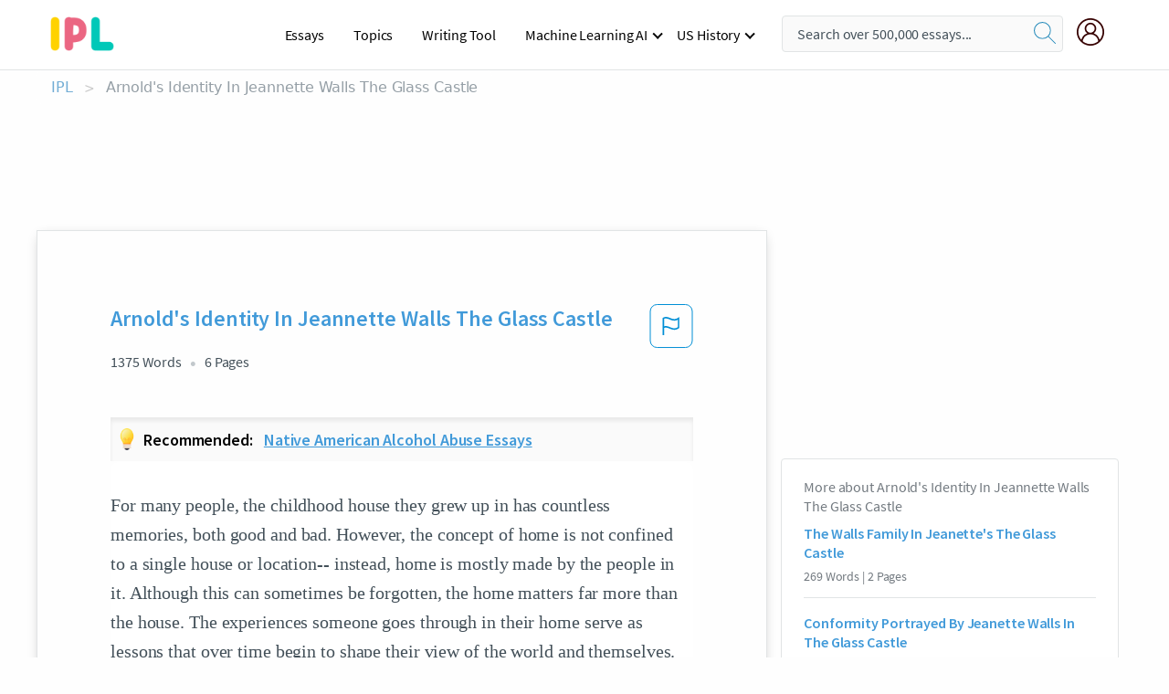

--- FILE ---
content_type: text/html; charset=UTF-8
request_url: https://www.ipl.org/essay/Arnolds-Identity-In-Jeannette-Walls-The-Glass-FJYZFQ8JDSM
body_size: 2410
content:
<!DOCTYPE html>
<html lang="en">
<head>
    <meta charset="utf-8">
    <meta name="viewport" content="width=device-width, initial-scale=1">
    <title></title>
    <style>
        body {
            font-family: "Arial";
        }
    </style>
    <script type="text/javascript">
    window.awsWafCookieDomainList = ['monografias.com','cram.com','studymode.com','buenastareas.com','trabalhosfeitos.com','etudier.com','studentbrands.com','ipl.org','123helpme.com','termpaperwarehouse.com'];
    window.gokuProps = {
"key":"AQIDAHjcYu/GjX+QlghicBgQ/7bFaQZ+m5FKCMDnO+vTbNg96AH8rhIMJ+z/0ZlnwNGCUsFTAAAAfjB8BgkqhkiG9w0BBwagbzBtAgEAMGgGCSqGSIb3DQEHATAeBglghkgBZQMEAS4wEQQM0xF1depSHZO07bzbAgEQgDtkDWjfu/iA1FFovrm1DbICsUAV04yfVyp7MT61DYp7EWM6jDnLUg9RkBp27QieKrX3EpH4gWzcP8WQoA==",
          "iv":"EkQVVgAe2AAAAbQ4",
          "context":"mcOobemdaFFH55MttzJpWORSXdFNLR18dXtKGX8DuciMkeFl3xHmea99kExcJbp6vvOZ0bRTrg6wYf6uj4ymp5ZnIc/VVIQ1xea1hmMK02e2y49XwnZiOQL9u09eOWv7q7gie7O4vR1BCCSgnz2FBqL+QEDgbdjSxXCFr0Yk5xhfC/LdHQsiZjnCZuPRWvkNFXmyuq7Pp4y8B+HKTPfUbgsICLBmT9VnicoIHQqF2eB2aj2CIHTzWx6R4maHqVWXQ4yAeNpMk1Wl2Y9WMK4qucCJudpc2pJJfVaDAkUpx11QgsLyauHGPvAIQwe4Dv/NSoaZCtYqO7UeWLaJRNMP6bq1vYEN0ytIUJY1RVPAc6vSijzZ8yNy+kWgBbB4XNj0xRRLjdaI1MaAH5C2DUrWxSq/1r7E8uIscI6eXWqmKuqrhj1ObrzxEtayQSNJYs3u7u/GEkmRkkKFxLlOO1ytFNb8Mi6tKA4B+ECdIhqb2O6HZ3/ue/[base64]/7ZqJx0X0M831CpNfmjRQ/1pU7kDGOALtHFHVv6q6xF1Sx7hiz/SE/I/Q=="
};
    </script>
    <script src="https://ab840a5abf4d.9b6e7044.us-east-2.token.awswaf.com/ab840a5abf4d/b0f70ab89207/49b6e89255bb/challenge.js"></script>
</head>
<body>
    <div id="challenge-container"></div>
    <script type="text/javascript">
        AwsWafIntegration.saveReferrer();
        AwsWafIntegration.checkForceRefresh().then((forceRefresh) => {
            if (forceRefresh) {
                AwsWafIntegration.forceRefreshToken().then(() => {
                    window.location.reload(true);
                });
            } else {
                AwsWafIntegration.getToken().then(() => {
                    window.location.reload(true);
                });
            }
        });
    </script>
    <noscript>
        <h1>JavaScript is disabled</h1>
        In order to continue, we need to verify that you're not a robot.
        This requires JavaScript. Enable JavaScript and then reload the page.
    </noscript>
</body>
</html>

--- FILE ---
content_type: text/html; charset=utf-8
request_url: https://www.ipl.org/essay/Arnolds-Identity-In-Jeannette-Walls-The-Glass-FJYZFQ8JDSM
body_size: 25735
content:
<!DOCTYPE html><html lang="en"><head><meta charSet="utf-8"/><meta name="viewport" content="width=device-width, initial-scale=1"/><link rel="preload" as="image" href="//assets.ipl.org/1.17/images/logos/ipl/logo-ipl.png"/><link rel="preload" as="image" href="//assets.ipl.org/1.17/images/icons/ipl/magnifying-glass.svg"/><link rel="preload" as="image" href="//assets.ipl.org/1.17/images/icons/user.png"/><link rel="preload" as="image" href="//assets.ipl.org/1.17/images/exitIntentModal/bulb.png"/><link rel="preload" as="image" href="//assets.ipl.org/1.17/images/exitIntentModal/close.png"/><link rel="preload" as="image" href="//assets.ipl.org/1.17/images/exitIntentModal/shield.png"/><link rel="preload" as="image" href="//assets.ipl.org/1.17/images/others/search.png"/><link rel="preload" as="image" href="//assets.ipl.org/1.17/images/exitIntentModal/search.png"/><link rel="stylesheet" href="/_next/static/css/275ed64cc4367444.css" data-precedence="next"/><link rel="stylesheet" href="/_next/static/css/d1010e730fb921b1.css" data-precedence="next"/><link rel="stylesheet" href="/_next/static/css/8584ffabdd5f8c16.css" data-precedence="next"/><link rel="stylesheet" href="/_next/static/css/9c19318485a4db35.css" data-precedence="next"/><link rel="stylesheet" href="/_next/static/css/bd5e8bc2e7c36d97.css" data-precedence="next"/><link rel="stylesheet" href="/_next/static/css/e4dccb509d93907a.css" data-precedence="next"/><link rel="preload" as="script" fetchPriority="low" href="/_next/static/chunks/webpack-417f1a94d57302c0.js"/><script src="/_next/static/chunks/fd9d1056-4b62698693dbfabc.js" async=""></script><script src="/_next/static/chunks/8762-8ad353e02bc2af3c.js" async=""></script><script src="/_next/static/chunks/main-app-f4796c898d921638.js" async=""></script><script src="/_next/static/chunks/3ff803c2-f0f7edafd4775fbe.js" async=""></script><script src="/_next/static/chunks/app/(essay)/essay/%5Bslug%5D/error-53b2f000131f2229.js" async=""></script><script src="/_next/static/chunks/app/(essay)/essay/%5Bslug%5D/not-found-d879a0942c99821b.js" async=""></script><script src="/_next/static/chunks/app/(essay)/error-69dfc0ff013e5bf5.js" async=""></script><script src="/_next/static/chunks/app/(essay)/essay/%5Bslug%5D/page-fe7c03fe3daa5a0f.js" async=""></script><script src="/_next/static/chunks/app/error-244b34cbf9e834f0.js" async=""></script><script src="/_next/static/chunks/4977-dce6ba04846f9cff.js" async=""></script><script src="/_next/static/chunks/app/layout-2040570caa53cf2f.js" async=""></script><script src="/_next/static/chunks/app/global-error-27218bf9570c0318.js" async=""></script><link rel="preload" href="https://cdn.cookielaw.org/consent/b0cd8d85-662e-4e9b-8eaf-21bfeb56b3d5/OtAutoBlock.js" as="script"/><link rel="preload" href="https://www.ipl.org/s/react-users-frontend/js/ruf-version.js" as="script"/><link rel="preload" href="/s2/js/funnel-client.js" as="script"/><link rel="preload" href="/s2/js/exitintent/exitintent.min.js" as="script"/><title>Arnold&#x27;s Identity In Jeannette Walls The Glass Castle | ipl.org</title><meta name="description" content="For many people, the childhood house they grew up in has countless memories, both good and bad. However, the concept of home is not confined to a single..."/><link rel="canonical" href="https://www.ipl.org/essay/Arnolds-Identity-In-Jeannette-Walls-The-Glass-FJYZFQ8JDSM"/><meta name="next-size-adjust"/><script src="/_next/static/chunks/polyfills-42372ed130431b0a.js" noModule=""></script></head><body class="__className_e8ce0c"><script>(self.__next_s=self.__next_s||[]).push(["https://cdn.cookielaw.org/consent/b0cd8d85-662e-4e9b-8eaf-21bfeb56b3d5/OtAutoBlock.js",{}])</script><noscript><iframe src="//www.googletagmanager.com/ns.html?id=GTM-T86F369" height="0" width="0" style="display:none;visibility:hidden"></iframe></noscript><div class="flex flex-col justify-around min-h-[100vh]"><header class="header-splat"><div class="row header-row"><div class="columns large-1 medium-1 small-4 header-splat__columns mobile-flex"><label for="drop" class="nav-toggle"><span></span></label><a href="/" aria-label="ipl-logo-bg" class="show-for-large display-inline-block vert-align-middle full-height"><div class="header-splat__logo-container" style="background-image:url(//assets.ipl.org/1.17/images/logos/ipl/logo-ipl.png)"></div></a><div class="hide-for-large-up display-inline-block vert-align-middle full-height"><a href="/" class="cursorPointer" aria-label="ipl-logo"><img class="vert-center no-material-style" src="//assets.ipl.org/1.17/images/logos/ipl/logo-ipl.png" width="70" height="35" alt="ipl-logo"/></a></div></div><div class="columns large-6 medium-5 small-4 full-height header-navbar" style="visibility:hidden;width:180%!important"><div class="nav-container"><nav><input type="checkbox" id="drop"/><ul class="menu"><li><a href="/writing">Essays</a></li><li><a href="/topics">Topics</a></li><li><a href="/editor">Writing Tool</a></li><li><a href="/div/machine-learning-ai/">Machine Learning AI</a><input type="checkbox" id="drop-2"/><ul><li class="bordered"><a href="/div/chatgpt/">ChatGPT</a></li></ul></li><li><a href="#">US History</a><input type="checkbox" id="drop-2"/><ul><li class="bordered"><a href="/div/potus/">Presidents of the United States</a><input type="checkbox" id="drop-3"/><ul><li><a href="/div/potus/jrbiden.html ">Joseph Robinette Biden</a></li><li><a href="/div/potus/djtrump.html ">Donald Trump</a></li><li><a href="/div/potus/bhobama.html ">Barack Obama</a></li></ul></li><li class="bordered"><a href="/div/stateknow">US States</a><input type="checkbox" id="drop-4"/><ul><li><a href="/div/stateknow/popchart.html ">States Ranked by Size &amp; Population</a></li><li><a href="/div/stateknow/dates.html">States Ranked by Date</a></li></ul></li></ul></li></ul></nav></div></div><div class="columns large-12 medium-12 small-4 header-splat__search-box-container"><div class="d-flex"><div class="search-box header-splat__search-box header-splat__search-box--low search-box z-index-2" id="header__search-box"><form class="toggle-trigger" action="https://www.ipl.org/search" method="GET"><input type="text" class="search-box__input search-box__input--splat-header search-box__input--gray-bg " placeholder="Search over 500,000 essays..." name="query"/><button class="search-box__button search-box__button--splat-header" type="submit" aria-label="search"><div class="search-box__svg-cont"><img class="search-box__svg search-box__svg-middle no-material-style" src="//assets.ipl.org/1.17/images/icons/ipl/magnifying-glass.svg" alt="search" width="24px" height="24px"/></div></button></form></div><div class="header-splat__columns align-right user-account"><div class="header-splat__search-toggle-container" style="right:5rem"><i class="weight-500 icon icon-ui-24-search header-splat__icon-ui-24-search-toggle" id="header-splat__icon-ui-24-search-toggle"></i></div><a href="/dashboard" rel="nofollow" aria-label="My Account"><div class="burger full-height vert-align-middle display-inline-block cursorPointer position-relative"><div class="vert-center"><img class="no-material-style" width="30" height="30" src="//assets.ipl.org/1.17/images/icons/user.png" alt="user-icon"/></div></div></a></div></div></div></div></header><div class="ipl-main-container"><script data-ot-ignore="true" type="application/ld+json">
      {
        "@context": "https://schema.org",
        "@type": "Article",
        "headline": "Arnolds Identity In Jeannette Walls The Glass Castle",
        "image": "//assets.ipl.org/1.17/images/logos/ipl/logo-ipl.png",
        "datePublished": "2021-09-10T00:54:55.000Z",
        "dateModified": "2021-11-04T05:44:50.000Z",
        "author": {
          "@type": "Organization",
          "name": "ipl.org"
        },
        "description": "For many people, the childhood house they grew up in has countless memories, both good and bad. However, the concept of home is not confined to a single...",
        "isAccessibleForFree": "False",
        "hasPart":
          {
          "@type": "WebPage",
          "isAccessibleForFree": "False",
          "cssSelector" : ".paywall"
          }
      }
    </script><script>(self.__next_s=self.__next_s||[]).push([0,{"data-ot-ignore":true,"children":"window.dataLayer = window.dataLayer || [];\n        dataLayer.push({ \"environment\": \"production\" });\ndataLayer.push({ \"ga_enable_tracking\": \"true\" });\ndataLayer.push({ \"version\": \"1.0.27\" });\ndataLayer.push({ \"source_site_id\": 32 });\n","id":"envScript"}])</script><div class="row"><nav aria-label="breadcrumb" class="w-max"><ol aria-label="Breadcrumbs:" role="navigation" class="flex flex-wrap items-center w-full bg-opacity-60 py-2 px-4 rounded-md breadcrumbs justify-start bg-white"><li class="flex items-center text-blue-gray-900 antialiased font-sans text-sm font-normal leading-normal cursor-pointer transition-colors duration-300 hover:text-light-blue-500"><a href="/" class="opacity-60">IPL</a><span class="text-blue-gray-500 text-sm antialiased font-sans font-normal leading-normal mx-2 pointer-events-none select-none">&gt;</span></li><li class="flex items-center text-blue-gray-900 antialiased font-sans text-sm font-normal leading-normal cursor-pointer transition-colors duration-300 hover:text-light-blue-500"><span class="ash-gray capitalize">Arnold&#x27;s Identity In Jeannette Walls The Glass Castle</span></li></ol></nav></div><div id="essay_ad_top"></div><div id="exit-intent-modal" class="display-none"><div class="modal_container"><div class="main_exit-intent-modal"><div class="modal-union"><div class="polygon-icon"><img class="polygon" src="data:image/svg+xml,%3csvg%20width=&#x27;13&#x27;%20height=&#x27;22&#x27;%20viewBox=&#x27;0%200%2013%2022&#x27;%20fill=&#x27;none&#x27;%20xmlns=&#x27;http://www.w3.org/2000/svg&#x27;%3e%3cpath%20d=&#x27;M12.1404%2010.8799L0.140427%200.487579L0.140427%2021.2722L12.1404%2010.8799Z&#x27;%20fill=&#x27;%230280BE&#x27;/%3e%3c/svg%3e" alt="right-arrow"/></div><div class="main-frame-content"><div class="bulb"><img class="bulb-icon" src="//assets.ipl.org/1.17/images/exitIntentModal/bulb.png" alt="bulb-icon"/></div><div class="content"><h5 class="hading-tag">Wait a second!</h5><p class="description">More handpicked essays just for you.</p></div></div></div><div class="essay-modal-container"><div class="close-modal"><img class="close-icon" src="//assets.ipl.org/1.17/images/exitIntentModal/close.png" alt="close-icon"/></div><div class="essay-container"><div class="essay-content"><div class="vertical_line"></div><div class="box_content"><div class="essay-heading"><p class="title">Native american alcohol abuse essays</p></div><div class="essay-link"><a href="/essay/Alcoholism-In-Native-Americans-Research-Paper-P3Q89ZPMU5PT" class="button mobile_button">Read ESSAY 1</a></div></div></div><div class="essay-content"><div class="vertical_line"></div><div class="box_content"><div class="essay-heading"><p class="title">Essay Alcohol use among Native American populations: historical perspectives, prevalence</p></div><div class="essay-link"><a href="/essay/Alcohol-Affected-Native-Americans-FCUSKG6H8AB" class="button mobile_button">Read ESSAY 2</a></div></div></div></div><div class="essay display-none" modal-attribute="modal-2 modal-3"><div class="essay_content"><div class="shield"><img class="shield-icon" src="//assets.ipl.org/1.17/images/exitIntentModal/shield.png" alt="shield-img"/></div><p class="essay-descriptions"><strong>Don’t take our word for it </strong>- see why 10 million students trust us with their essay needs.</p></div><div class="trial-button display-none" modal-attribute="modal-2"><a href="https://www.ipl.org/plans" class="trial_button">Start your <span>$7 for 7 days</span> trial now!</a></div><form id="search" modal-attribute="modal-3" class="display-none" action="/search"><div class="input-search-box"><img class="input-search-icon" src="//assets.ipl.org/1.17/images/others/search.png" alt="search-img"/><input type="text" id="search-input" placeholder="Search for essays, topics or keywords…" name="query"/></div><button id="search-button"><img class="search-icon" src="//assets.ipl.org/1.17/images/exitIntentModal/search.png" alt="search-img"/><span>FIND MY ESSAY</span></button></form></div></div></div></div></div><div class="row essay-preview-block "><div class="columns large-8 paper-container paper-container--with-sidebar position-relative border-box-shadow margin-4 paper-container--with-sidebar"><div class="position-relative margin-4 text-xl"><div class="popup-funnel-modal" id="DivFunnelModal"></div><div id="essay-body-heading-details"><div class="flex justify-between"><h1 style="color:#419ad9" class="weight-700 heading-m heading-font">Arnold&#x27;s Identity In Jeannette Walls The Glass Castle</h1><button class="bg-transparent border-0 content-flag-color p-0 m-0 h-[49px] w-[48px] shadow-none outline-0 font-normal hover:shadow-none hover:outline-0 focus:shadow-none focus:outline-0"><svg width="48" height="49" viewBox="0 0 48 49" fill="none" xmlns="http://www.w3.org/2000/svg"><rect x="1" y="0.5" width="46" height="47.0413" rx="7.5" stroke="currentcolor"></rect><path d="M16.1668 34.0413H14.5V15.2062L14.9167 14.9561C17.667 13.206 20.2506 14.2061 22.7508 15.2062C25.5844 16.3729 28.168 17.373 31.5017 14.9561L32.8351 14.0394V26.1239L32.5018 26.3739C28.418 29.3742 25.0844 28.0408 22.0841 26.7906C19.9172 25.9572 18.0837 25.2071 16.1668 26.1239V34.0413ZM18.0837 24.0404C19.6672 24.0404 21.2507 24.6238 22.7508 25.2905C25.4177 26.3739 28.0013 27.374 31.1683 25.2905V17.2064C27.668 19.0399 24.751 17.8731 22.0841 16.7897C19.9172 15.9562 18.0837 15.2062 16.1668 16.1229V24.2904C16.8336 24.1237 17.417 24.0404 18.0837 24.0404Z" fill="currentcolor"></path></svg></button></div><div class="essay-details mb-12 text-base"><span class="text-m">1375<!-- --> Words</span><span class="text-m">6<!-- --> Pages</span></div></div><div class="recommended margin-top-1"><img class="recommended-bulb_icon" src="//assets.ipl.org/1.17/images/exitIntentModal/bulb.png" alt="bulb-icon"/><p><span class="recommended-heading">Recommended: </span><a href="/essay/Alcoholism-In-Native-Americans-Research-Paper-P3Q89ZPMU5PT" class="recommended-link">Native american alcohol abuse essays</a></p></div><div style="color:#435059" class="relative flex flex-col bg-clip-border rounded-xl bg-white text-gray-700 paper-holder p-0 shadow-none"> <article class="text-l document__body padding-top-2 white-space--break-spaces break-word source-serif "><span className="document__preview text-l source-serif" key=0><p>For many people, the childhood house they grew up in has countless memories, both good and bad. However, the concept of home is not confined to a single house or location-- instead, home is mostly made by the people in it. Although this can sometimes be forgotten, the home matters far more than the house. The experiences someone goes through in their home serve as lessons that over time begin to shape their view of the world and themselves. In <a href='/topics/jeannette-walls' class='brand-secondary'>Jeannette Walls</a>’ The Glass Castle, the children of a lazy mother and a lying alcoholic are forced to fend for themselves and ultimately use their ambition and determination to succeed in New York City on their own. Similarly, in Sherman Alexie’s The Absolutely True Diary of a Part-Time Indian, a Native<a data-fulldoc=/document/FJYZFQ8JDSM class="document__middle white-space--normal source-serif text-l" rel="nofollow" style="cursor:pointer;white-space: normal;">
      <i>&hellip;show more content&hellip;</i>
   </a></p></span><span className="document__preview text-l source-serif" key=1><p>When Arnold’s father goes on a drinking binge before Christmas and leaves the <a href='/topics/family' class='brand-secondary'>family</a> with no money to celebrate (150-151), Alexie is showing that from a young age Arnold is surrounded by the negative effects of alcohol. His characterization of Arnold’s father as an alcoholic, as well as several other of his friends, shows the prevalence of <a href='/topics/alcoholism' class='brand-secondary'>alcoholism</a> on the reservation. Although Arnold is surrounded by people who abuse alcohol in his home, the negative experiences he associates with alcohol shape his beliefs around the topic and lead him to reject the pattern of alcoholism.  After Arnold’s grandmother, dad’s best friend, and sister, die due to alcohol, he makes a pledge that he will never drink in his life, “… I knew that I was never going to drink … and ... I was going to have a better life out there in the white world,” (Alexie 217). Alexie uses this characterization to show that home is essential in shaping one’s identity. If Arnold had not been affected so negatively and had not felt such tremendous pain due to the effects of alcohol, he might not have put such a large emphasis on sobriety. His home gives Arnold the experience and perspective needed to decide how he wants to live his own life. Additionally, Alexie mentions “in the white world,” to imply that Arnold<a data-fulldoc=/document/FJYZFQ8JDSM class="document__middle white-space--normal source-serif text-l" rel="nofollow" style="cursor:pointer;white-space: normal;">
      <i>&hellip;show more content&hellip;</i>
   </a></p></span><span className="document__preview text-l source-serif" key=2><p class='text-ellipsis-after'>When Jeanette’s father makes up excuses for not working and her mother refuses to go to work (145, 207), Walls characterizes them as lazy. From a young age, the primary message Jeanette gets from her parents is that working for something better that what one has is just too hard. Instead of following the example that is set for her in her home, this experience leads her to work hard. Given her miserable life due to the lack of motivation displayed by her parents, she realizes that she never wants to be the same way, “… I swore to myself that it [my life] would never be like Mom’s, that I would not be crying my eyes out in an unheated shack in some godforsaken holler,” (Walls 208). Through this declaration, Walls is able to show that Jeannette does not agree with the apathy and laziness that is taught in her home. Rather, she has higher expectations for herself that she hopes she can and will achieve. In order to further emphasize the contrast between the work ethic of Jeanette’s parents and her own, Walls characterizes Jeanette as hard working, “‘You never had much going for you except that you always worked hard,’” (270). This trait reiterates the concept that what’s taught in one’s home shapes who they are. In this case, Jeanette rejects the cycle of laziness in a similar way to Arnold’s</p></span></article></div><div class="paper__gradient paper__gradient--bottom"></div><div class="center paper__cta"><a id="ShowMoreButton" class="button text-m" data-fulldoc="/document/FJYZFQ8JDSM">Show More</a></div></div><div id="essay_ad_related"></div><div><div class="paper--related-separator"><span class="paper--related-separator-word">Related</span></div><section><div class="paper paper--related"><div id="essay-body-heading-details"><div class=""><a href="/essay/The-Walls-Family-In-Jeanettes-The-Glass-1756CAF5B364F51D"><h2 style="color:#419ad9" class="weight-700 heading-m heading-font">The Walls Family In Jeanette&#x27;s The Glass Castle</h2></a></div><div class="paper--related__details"><span class="text-m">269<!-- --> Words</span> | <span class="text-m">2<!-- --> Pages</span></div></div><p class="m-0 text-l source-serif break-word text-ellipsis-after" style="color:#435059">The Walls family consists of Rex (father), Rose Mary (Mother), Lori, Brian, Jeannette, and Maureen (Children). Jeanette starts of her memoir in new york where she has made a living for herself, a good home in park avenue a nice husband and yet her parents are living out on the streets of the “Big Apple”. Not that she hasn't tried to help them, she has but her father insists they don't need anything and her mother asks for something silly like “perfume atomizer or membership in a health club”. Jeanette recalls her memories of when she was three, her parents are carefree and don't believe in rules or discipline.</p><div class="paper__gradient paper__gradient--bottom"></div><div class="center paper__cta"><a class="button text-m" href="/essay/The-Walls-Family-In-Jeanettes-The-Glass-1756CAF5B364F51D">Read More</a></div></div><div class="paper paper--related"><div id="essay-body-heading-details"><div class=""><a href="/essay/Conformity-Portrayed-By-Jeanette-Walls-In-The-7C88B48A854D3633"><h2 style="color:#419ad9" class="weight-700 heading-m heading-font">Conformity Portrayed By Jeanette Walls In The Glass Castle</h2></a></div><div class="paper--related__details"><span class="text-m">136<!-- --> Words</span> | <span class="text-m">1<!-- --> Pages</span></div></div><p class="m-0 text-l source-serif break-word text-ellipsis-after" style="color:#435059">Overall, Wallace’s quote about conformity being cowardly can be acknowledged by Jeanette Walls in The Glass Castle. To a partial degree of agreement, Jeanette’s writing style depicts her opinion on Wallace’s quote using many types of literary devices to convey that her parents had an enormous role in establishing her beliefs. Throughout the book, Jeanette desires to challenge her parents morals while still respecting them, as she believes them to be valiant. With regards of the aspects of supporting this, including imagery from her earliest days explaining how lost she was, symbolism revealing her true emotions, and role reversal to display how much she has matured, Walls and Wallace have overlapping ideas. These perspectives on morality make</p><div class="paper__gradient paper__gradient--bottom"></div><div class="center paper__cta"><a class="button text-m" href="/essay/Conformity-Portrayed-By-Jeanette-Walls-In-The-7C88B48A854D3633">Read More</a></div></div><div class="paper paper--related"><div id="essay-body-heading-details"><div class=""><a href="/essay/Comparing-Adulthood-In-The-Joy-Luck-Club-FC5CPLVY8SM"><h2 style="color:#419ad9" class="weight-700 heading-m heading-font">Comparing Adulthood In The Joy Luck Club And The Glass Castle</h2></a></div><div class="paper--related__details"><span class="text-m">814<!-- --> Words</span> | <span class="text-m">4<!-- --> Pages</span></div></div><p class="m-0 text-l source-serif break-word text-ellipsis-after" style="color:#435059">Based on her unconventional upbringing and the dissimilarity of her immediate family, Walls narrates the novel largely in chronological order, creating a layout of the exact moments that she became of age. At age three, Walls claims “‘Mom says I’m mature for my age…’” (Walls, ). Walls’s mother considers her “adult” enough to be responsible for her own meals, implanting a sense of maturity and deporting an aspect of immaturity from Jeanette's understanding. Parental interference with Jeannette’s “inner age” is also compounded upon by her father, Rex.</p><div class="paper__gradient paper__gradient--bottom"></div><div class="center paper__cta"><a class="button text-m" href="/essay/Comparing-Adulthood-In-The-Joy-Luck-Club-FC5CPLVY8SM">Read More</a></div></div><div class="paper paper--related"><div id="essay-body-heading-details"><div class=""><a href="/essay/Self-Sufficiency-In-Jeannette-Wallss-The-Glass-FJ9JK4P26ZV"><h2 style="color:#419ad9" class="weight-700 heading-m heading-font">Self Sufficiency In Jeannette Walls&#x27;s The Glass Castle</h2></a></div><div class="paper--related__details"><span class="text-m">602<!-- --> Words</span> | <span class="text-m">3<!-- --> Pages</span></div></div><p class="m-0 text-l source-serif break-word text-ellipsis-after" style="color:#435059">Who is Jeannette Walls? She’s the author of The Glass Castle, a 2005 memoir about growing up with her family most especially with her parents who could be described as nomads and deadbeats. Notwithstanding the difficult upbringing, her siblings and she had, Jeannette perseveres and becomes a successful Journalist living in New York City. She explains how happy, but conflicted because her parents refuse money from her and live as homeless people. She writes the memoir to work through her feelings and share’s her story.</p><div class="paper__gradient paper__gradient--bottom"></div><div class="center paper__cta"><a class="button text-m" href="/essay/Self-Sufficiency-In-Jeannette-Wallss-The-Glass-FJ9JK4P26ZV">Read More</a></div></div><div class="paper paper--related"><div id="essay-body-heading-details"><div class=""><a href="/essay/Parenting-In-The-Glass-Castle-PC2Y4ZY6DSB"><h2 style="color:#419ad9" class="weight-700 heading-m heading-font">Analysis Of The Permissive Parents In The Glass Castle By Jeanette Walls</h2></a></div><div class="paper--related__details"><span class="text-m">323<!-- --> Words</span> | <span class="text-m">2<!-- --> Pages</span></div></div><p class="m-0 text-l source-serif break-word text-ellipsis-after" style="color:#435059">The Permissive Parents
	 The parenting paradigm best exemplified to Rex and Rosemary Walls in The Glass Castle Jeanette Walls is the permissive parenting paradigm. The parents of Jeanette are more reactive than demanding to the children (Cherry, “The Four Styles of Parenting”). Jeanette at one point expressed, “I loved the desert, too… we’d catch scorpions and snakes and horny toads. We’d search for gold, and when we couldn’t find it, we’d collect other valuable rocks…” (21).</p><div class="paper__gradient paper__gradient--bottom"></div><div class="center paper__cta"><a class="button text-m" href="/essay/Parenting-In-The-Glass-Castle-PC2Y4ZY6DSB">Read More</a></div></div><div class="paper paper--related"><div id="essay-body-heading-details"><div class=""><a href="/essay/The-Glass-Castle-Literary-Analysis-FCK3R26YV"><h2 style="color:#419ad9" class="weight-700 heading-m heading-font">The Glass Castle Literary Analysis</h2></a></div><div class="paper--related__details"><span class="text-m">1290<!-- --> Words</span> | <span class="text-m">6<!-- --> Pages</span></div></div><p class="m-0 text-l source-serif break-word text-ellipsis-after" style="color:#435059">Rex’s method is not that of many fathers, his being “sink or swim”, providing not only the ability to swim but also a strong metaphor for the reader and Jeannette. This is a representation of not only the Walls’ teaching strategy, also for the struggle to succeed in a life the Jeannette has literally been thrown into. Jeannette takes this idea to heart even though she may not realize it, for her not to succumb to the environment in which encapsulates her, such as Welch and life on the road, she must be able to handle these hard situations and be able to stay</p><div class="paper__gradient paper__gradient--bottom"></div><div class="center paper__cta"><a class="button text-m" href="/essay/The-Glass-Castle-Literary-Analysis-FCK3R26YV">Read More</a></div></div><div class="paper paper--related"><div id="essay-body-heading-details"><div class=""><a href="/essay/The-Glass-Castle-Jeanette-Walls-Character-Analysis-PJSWTRNRZV"><h2 style="color:#419ad9" class="weight-700 heading-m heading-font">The Glass Castle Jeanette Walls Character Analysis</h2></a></div><div class="paper--related__details"><span class="text-m">448<!-- --> Words</span> | <span class="text-m">2<!-- --> Pages</span></div></div><p class="m-0 text-l source-serif break-word text-ellipsis-after" style="color:#435059">It was getting harder. ”(169) Jeannette’s trust and love in her father is getting very small, because of the way he abuses alcohol and lets her down. When Jeanette tells us that she believes she is a fool for believing in Rex, it shows a change in her town to be unbelieving and critical. 
            Throughout The Glass Castle, Jeanette’s tone of Rex Walls goes from very trusting to very disbelieving.</p><div class="paper__gradient paper__gradient--bottom"></div><div class="center paper__cta"><a class="button text-m" href="/essay/The-Glass-Castle-Jeanette-Walls-Character-Analysis-PJSWTRNRZV">Read More</a></div></div><div class="paper paper--related"><div id="essay-body-heading-details"><div class=""><a href="/essay/Hope-In-Jeannette-Walls-The-Glass-Castle-FCYY9LHJDSB"><h2 style="color:#419ad9" class="weight-700 heading-m heading-font">Hope In Jeannette Walls The Glass Castle</h2></a></div><div class="paper--related__details"><span class="text-m">746<!-- --> Words</span> | <span class="text-m">3<!-- --> Pages</span></div></div><p class="m-0 text-l source-serif break-word text-ellipsis-after" style="color:#435059">“Believe in miracles…. Hope is never lost” (Elder Jeffrey R. Holland). Believing that the worst is behind them and that they will come upon a better life is the only way that Jeanette Wall’s family is able to stay afloat. In Jeannette Walls’ memoir The Glass Castle, the symbol of hope is portrayed through a Glass Castle: a real home in which everyone is important and loved.</p><div class="paper__gradient paper__gradient--bottom"></div><div class="center paper__cta"><a class="button text-m" href="/essay/Hope-In-Jeannette-Walls-The-Glass-Castle-FCYY9LHJDSB">Read More</a></div></div><div class="paper paper--related"><div id="essay-body-heading-details"><div class=""><a href="/essay/Parental-Influence-In-The-Glass-Castle-FJX5V2RYT"><h2 style="color:#419ad9" class="weight-700 heading-m heading-font">Parental Influence In The Glass Castle</h2></a></div><div class="paper--related__details"><span class="text-m">1956<!-- --> Words</span> | <span class="text-m">8<!-- --> Pages</span></div></div><p class="m-0 text-l source-serif break-word text-ellipsis-after" style="color:#435059">It is crucial to Jeanette’s development that she recognizes the need to be independent and to acknowledge the drive and determination required to succeed in life. Without the ability to persevere and push oneself past their fears, a person will inevitably fail, something Jeanette will not tolerate. In another example, while</p><div class="paper__gradient paper__gradient--bottom"></div><div class="center paper__cta"><a class="button text-m" href="/essay/Parental-Influence-In-The-Glass-Castle-FJX5V2RYT">Read More</a></div></div><div class="paper paper--related"><div id="essay-body-heading-details"><div class=""><a href="/essay/The-Glass-Castle-Dialogue-FJAKBRNRZT"><h2 style="color:#419ad9" class="weight-700 heading-m heading-font">The Glass Castle Dialogue</h2></a></div><div class="paper--related__details"><span class="text-m">460<!-- --> Words</span> | <span class="text-m">2<!-- --> Pages</span></div></div><p class="m-0 text-l source-serif break-word text-ellipsis-after" style="color:#435059">This moment of loss helps the reader understand how dire and disappointing Jeanette’s circumstances are. From this understanding, Walls fully develops the idea that her perseverance stemmed from continual</p><div class="paper__gradient paper__gradient--bottom"></div><div class="center paper__cta"><a class="button text-m" href="/essay/The-Glass-Castle-Dialogue-FJAKBRNRZT">Read More</a></div></div><div class="paper paper--related"><div id="essay-body-heading-details"><div class=""><a href="/essay/Part-Time-Indian-Social-Class-CEC13A883F88A70C"><h2 style="color:#419ad9" class="weight-700 heading-m heading-font">Part-Time Indian Social Class</h2></a></div><div class="paper--related__details"><span class="text-m">495<!-- --> Words</span> | <span class="text-m">2<!-- --> Pages</span></div></div><p class="m-0 text-l source-serif break-word text-ellipsis-after" style="color:#435059">The novel The Absolutely True Diary of a Part-Time Indian by Sherman Alexie relies heavily on its elaborate descriptions of social class as well as class issues to construct the story’s plot, portray the novel’s characters and illustrate various themes throughout the story. 

	Firstly, social class plays an important role in constructing and developing the story’s plot. Arnold, the protagonist, initially admits that he and his family live in constant poverty; he occasionally misses a meal or two and often resorts to hitchhiking for transportation. Furthermore, Arnold mentions that nobody left the reservation, which leads Arnold to believe that he is doomed to spend the rest of his life on the reservation where poverty, death and alcohol are prominent. Similar to other families living on the Spokane reservation, Arnold’s unfortunate situation stimulates his desire to succeed in the outside world but also devastates him with countless booze-related family deaths.</p><div class="paper__gradient paper__gradient--bottom"></div><div class="center paper__cta"><a class="button text-m" href="/essay/Part-Time-Indian-Social-Class-CEC13A883F88A70C">Read More</a></div></div><div class="paper paper--related"><div id="essay-body-heading-details"><div class=""><a href="/essay/Alice-Munro-Individualism-P3SP5JPBUXPV"><h2 style="color:#419ad9" class="weight-700 heading-m heading-font">Alice Munro Individualism</h2></a></div><div class="paper--related__details"><span class="text-m">981<!-- --> Words</span> | <span class="text-m">4<!-- --> Pages</span></div></div><p class="m-0 text-l source-serif break-word text-ellipsis-after" style="color:#435059">When the time came for the young girl to help inside, she would ``run out of the house, trying to get out of an earshot before her mother thought of what she wanted = her= to do next``. To her ``…work in the house was endless, dreary, and peculiarly depressing, work done out of the doors, and in her father’s service, was ritualistically important``. To her, her individuality is based primarily around the roles deemed suitable for the male population. D=the mother in particular however, made comments that resenting the individuality of her child.</p><div class="paper__gradient paper__gradient--bottom"></div><div class="center paper__cta"><a class="button text-m" href="/essay/Alice-Munro-Individualism-P3SP5JPBUXPV">Read More</a></div></div><div class="paper paper--related"><div id="essay-body-heading-details"><div class=""><a href="/essay/Examples-Of-Conflict-In-The-Glass-Castle-FK5T8T74AJF6"><h2 style="color:#419ad9" class="weight-700 heading-m heading-font">Examples Of Conflict In The Glass Castle By Jeannette Walls</h2></a></div><div class="paper--related__details"><span class="text-m">1273<!-- --> Words</span> | <span class="text-m">6<!-- --> Pages</span></div></div><p class="m-0 text-l source-serif break-word text-ellipsis-after" style="color:#435059">In the memoir, Rex Walls’ internal conflict, Jeannette Walls’ conflict with Rose Mary, and Jeannette’s conflict with society push her to become the person she is today. Therefore, Jeannette Walls’ owes her success to the hardships she had as a child. 
 To begin, Rex Walls’ internal conflict comes from his inability to provide for his family. Being a father, Rex Walls has an obligation to look after his family and to make sure everyone is looked after.</p><div class="paper__gradient paper__gradient--bottom"></div><div class="center paper__cta"><a class="button text-m" href="/essay/Examples-Of-Conflict-In-The-Glass-Castle-FK5T8T74AJF6">Read More</a></div></div><div class="paper paper--related"><div id="essay-body-heading-details"><div class=""><a href="/essay/Comparing-The-Parenting-Styles-Of-Rex-And-PJ9ACPHTDAB"><h2 style="color:#419ad9" class="weight-700 heading-m heading-font">Comparing The Parenting Styles Of Rex And Rosemary Walls</h2></a></div><div class="paper--related__details"><span class="text-m">258<!-- --> Words</span> | <span class="text-m">2<!-- --> Pages</span></div></div><p class="m-0 text-l source-serif break-word text-ellipsis-after" style="color:#435059">The walls parents consider themselves to be their kids’ friend rather than a concerned parent. “’ Good for you, Mom said when she saw me cooking. You’ve got to get right back on the saddle”’ (15)… Friends tend to encourage you to do stupid things but in this situation Jeannette’s mother is the one encouraging her to do something not so bright. Rex and Rosemary do not expect their kids to become any greater than they are.</p><div class="paper__gradient paper__gradient--bottom"></div><div class="center paper__cta"><a class="button text-m" href="/essay/Comparing-The-Parenting-Styles-Of-Rex-And-PJ9ACPHTDAB">Read More</a></div></div><div class="paper paper--related"><div id="essay-body-heading-details"><div class=""><a href="/essay/Analysis-Of-Childhood-In-The-Glass-Castle-FCSCAV2RZV"><h2 style="color:#419ad9" class="weight-700 heading-m heading-font">Analysis Of Childhood In The Glass Castle By Jeannette Walls</h2></a></div><div class="paper--related__details"><span class="text-m">611<!-- --> Words</span> | <span class="text-m">3<!-- --> Pages</span></div></div><p class="m-0 text-l source-serif break-word text-ellipsis-after" style="color:#435059">Jeanette’s childhood was shameful due to her parents careless way of living. Throughout The Glass Castle Jeannette hides her childhood just like she from her mother because she is ashamed of what people might think. 
	Jeannette Walls lived a tough childhood because of her parents. They were always moving around trying to find a place to build a glass castle. They never gave any of their children a set home while they were growing up.</p><div class="paper__gradient paper__gradient--bottom"></div><div class="center paper__cta"><a class="button text-m" href="/essay/Analysis-Of-Childhood-In-The-Glass-Castle-FCSCAV2RZV">Read More</a></div></div></section></div></div><div><div class="columns large-4 hide-for-medium-only hide-for-small-only height-auto"><div id="essay_ad_sidebar"></div><div class="card card--sidebar-nav no-border "><div class="card--sidebar-nav__section"><h2 class="heading-xs card--sidebar-nav__heading mid-gray weight-500 margin-2">More about <!-- -->Arnold&#x27;s Identity In Jeannette Walls The Glass Castle</h2><ul class="card--sidebar-nav__list"><li id="sidebar-nav0" class="card--sidebar-nav__list-item card--sidebar-nav__list-item--separators"><a href="/essay/The-Walls-Family-In-Jeanettes-The-Glass-1756CAF5B364F51D"><h3 class="card--sidebar-nav__linkg heading-xs brand-secondary weight-700">The Walls Family In Jeanette&#x27;s The Glass Castle</h3></a><span class="text-s mid-gray margin-1 display-block">269<!-- --> Words | <!-- -->2<!-- --> Pages</span></li><li id="sidebar-nav1" class="card--sidebar-nav__list-item card--sidebar-nav__list-item--separators"><a href="/essay/Conformity-Portrayed-By-Jeanette-Walls-In-The-7C88B48A854D3633"><h3 class="card--sidebar-nav__linkg heading-xs brand-secondary weight-700">Conformity Portrayed By Jeanette Walls In The Glass Castle</h3></a><span class="text-s mid-gray margin-1 display-block">136<!-- --> Words | <!-- -->1<!-- --> Pages</span></li><li id="sidebar-nav2" class="card--sidebar-nav__list-item card--sidebar-nav__list-item--separators"><a href="/essay/Comparing-Adulthood-In-The-Joy-Luck-Club-FC5CPLVY8SM"><h3 class="card--sidebar-nav__linkg heading-xs brand-secondary weight-700">Comparing Adulthood In The Joy Luck Club And The Glass Castle</h3></a><span class="text-s mid-gray margin-1 display-block">814<!-- --> Words | <!-- -->4<!-- --> Pages</span></li><li id="sidebar-nav3" class="card--sidebar-nav__list-item card--sidebar-nav__list-item--separators"><a href="/essay/Self-Sufficiency-In-Jeannette-Wallss-The-Glass-FJ9JK4P26ZV"><h3 class="card--sidebar-nav__linkg heading-xs brand-secondary weight-700">Self Sufficiency In Jeannette Walls&#x27;s The Glass Castle</h3></a><span class="text-s mid-gray margin-1 display-block">602<!-- --> Words | <!-- -->3<!-- --> Pages</span></li><li id="sidebar-nav4" class="card--sidebar-nav__list-item card--sidebar-nav__list-item--separators"><a href="/essay/Parenting-In-The-Glass-Castle-PC2Y4ZY6DSB"><h3 class="card--sidebar-nav__linkg heading-xs brand-secondary weight-700">Analysis Of The Permissive Parents In The Glass Castle By Jeanette Walls</h3></a><span class="text-s mid-gray margin-1 display-block">323<!-- --> Words | <!-- -->2<!-- --> Pages</span></li><li id="sidebar-nav5" class="card--sidebar-nav__list-item card--sidebar-nav__list-item--separators"><a href="/essay/The-Glass-Castle-Literary-Analysis-FCK3R26YV"><h3 class="card--sidebar-nav__linkg heading-xs brand-secondary weight-700">The Glass Castle Literary Analysis</h3></a><span class="text-s mid-gray margin-1 display-block">1290<!-- --> Words | <!-- -->6<!-- --> Pages</span></li><li id="sidebar-nav6" class="card--sidebar-nav__list-item card--sidebar-nav__list-item--separators"><a href="/essay/The-Glass-Castle-Jeanette-Walls-Character-Analysis-PJSWTRNRZV"><h3 class="card--sidebar-nav__linkg heading-xs brand-secondary weight-700">The Glass Castle Jeanette Walls Character Analysis</h3></a><span class="text-s mid-gray margin-1 display-block">448<!-- --> Words | <!-- -->2<!-- --> Pages</span></li><li id="sidebar-nav7" class="card--sidebar-nav__list-item card--sidebar-nav__list-item--separators"><a href="/essay/Hope-In-Jeannette-Walls-The-Glass-Castle-FCYY9LHJDSB"><h3 class="card--sidebar-nav__linkg heading-xs brand-secondary weight-700">Hope In Jeannette Walls The Glass Castle</h3></a><span class="text-s mid-gray margin-1 display-block">746<!-- --> Words | <!-- -->3<!-- --> Pages</span></li><li id="sidebar-nav8" class="card--sidebar-nav__list-item card--sidebar-nav__list-item--separators"><a href="/essay/Parental-Influence-In-The-Glass-Castle-FJX5V2RYT"><h3 class="card--sidebar-nav__linkg heading-xs brand-secondary weight-700">Parental Influence In The Glass Castle</h3></a><span class="text-s mid-gray margin-1 display-block">1956<!-- --> Words | <!-- -->8<!-- --> Pages</span></li><li id="sidebar-nav9" class="card--sidebar-nav__list-item card--sidebar-nav__list-item--separators"><a href="/essay/The-Glass-Castle-Dialogue-FJAKBRNRZT"><h3 class="card--sidebar-nav__linkg heading-xs brand-secondary weight-700">The Glass Castle Dialogue</h3></a><span class="text-s mid-gray margin-1 display-block">460<!-- --> Words | <!-- -->2<!-- --> Pages</span></li><li id="sidebar-nav10" class="card--sidebar-nav__list-item card--sidebar-nav__list-item--separators"><a href="/essay/Part-Time-Indian-Social-Class-CEC13A883F88A70C"><h3 class="card--sidebar-nav__linkg heading-xs brand-secondary weight-700">Part-Time Indian Social Class</h3></a><span class="text-s mid-gray margin-1 display-block">495<!-- --> Words | <!-- -->2<!-- --> Pages</span></li><li id="sidebar-nav11" class="card--sidebar-nav__list-item card--sidebar-nav__list-item--separators"><a href="/essay/Alice-Munro-Individualism-P3SP5JPBUXPV"><h3 class="card--sidebar-nav__linkg heading-xs brand-secondary weight-700">Alice Munro Individualism</h3></a><span class="text-s mid-gray margin-1 display-block">981<!-- --> Words | <!-- -->4<!-- --> Pages</span></li><li id="sidebar-nav12" class="card--sidebar-nav__list-item card--sidebar-nav__list-item--separators"><a href="/essay/Examples-Of-Conflict-In-The-Glass-Castle-FK5T8T74AJF6"><h3 class="card--sidebar-nav__linkg heading-xs brand-secondary weight-700">Examples Of Conflict In The Glass Castle By Jeannette Walls</h3></a><span class="text-s mid-gray margin-1 display-block">1273<!-- --> Words | <!-- -->6<!-- --> Pages</span></li><li id="sidebar-nav13" class="card--sidebar-nav__list-item card--sidebar-nav__list-item--separators"><a href="/essay/Comparing-The-Parenting-Styles-Of-Rex-And-PJ9ACPHTDAB"><h3 class="card--sidebar-nav__linkg heading-xs brand-secondary weight-700">Comparing The Parenting Styles Of Rex And Rosemary Walls</h3></a><span class="text-s mid-gray margin-1 display-block">258<!-- --> Words | <!-- -->2<!-- --> Pages</span></li><li id="sidebar-nav14" class="card--sidebar-nav__list-item card--sidebar-nav__list-item--separators"><a href="/essay/Analysis-Of-Childhood-In-The-Glass-Castle-FCSCAV2RZV"><h3 class="card--sidebar-nav__linkg heading-xs brand-secondary weight-700">Analysis Of Childhood In The Glass Castle By Jeannette Walls</h3></a><span class="text-s mid-gray margin-1 display-block">611<!-- --> Words | <!-- -->3<!-- --> Pages</span></li></ul></div></div><div id="essay_ad_sidebar_1"></div></div></div></div><div class="row columns"><section class="section no-padding padding-bottom-1 no-border--bottom "><div class="container"><div class="row padding-top-1 margin-1"><div class="small-12 columns"><h3 class="heading-m  black weight-500" id="show-related-topics-link">Related Topics</h3></div></div><div class="row" id="related-topics-container"><div class="columns large-10 columns-small-1 columns-medium-1 columns-large-2" id="popular-tags-visible"><ul><li class="tag-block__li--link margin-1"><a href="/topics/family" title="Family" class="brand-secondary brand-primary--hover">Family</a></li><li class="tag-block__li--link margin-1"><a href="/topics/alcoholism" title="Alcoholism" class="brand-secondary brand-primary--hover">Alcoholism</a></li><li class="tag-block__li--link margin-1"><a href="/topics/alcohol-abuse" title="Alcohol abuse" class="brand-secondary brand-primary--hover">Alcohol abuse</a></li><li class="tag-block__li--link margin-1"><a href="/topics/jeannette-walls" title="Jeannette Walls" class="brand-secondary brand-primary--hover">Jeannette Walls</a></li><li class="tag-block__li--link margin-1"><a href="/topics/alcohol" title="Alcohol" class="brand-secondary brand-primary--hover">Alcohol</a></li><li class="tag-block__li--link margin-1"><a href="/topics/sherman-alexie" title="Sherman Alexie" class="brand-secondary brand-primary--hover">Sherman Alexie</a></li></ul></div></div></div></section></div><a href="https://www.ipl.org/content/access" rel="nofollow"></a><div class="button--extra_container show-for-small-only "><a href="/document/FJYZFQ8JDSM" class="button--extra">Open Document</a></div></div><footer class="section--footer bg-[#1d2226] mt-auto text-white w-full bottom-0 py-8" style="font-family:&quot;Open Sans&quot;,sans-serif"><div class="max-w-[75rem] mx-auto"><div class="mx-auto flex flex-wrap text-lg"><div class="w-full md:w-1/4 p-4 "><div class="uppercase tracking-[0.125em] font-semibold mb-4 text-base">Company</div><ul><li class="text-base leading-[1.75em]"><a class="text-[#737a80]" href="/about-us/privacy">About Us</a></li><li class="text-base leading-[1.75em]"><a class="text-[#737a80]" href="/about-us/contact">Contact</a></li></ul></div><div class="w-full md:w-1/3 p-4"><div class="uppercase tracking-[0.125em] font-semibold mb-4 text-base">Legal</div><ul><li class="text-base text-[#737a80] leading-[1.75em] undefined"><a href="https://www.learneo.com/legal/copyright-policy" target="_blank" rel="nofollow" class="text-[#737a80] ">Copyright Policy</a></li><li class="text-base text-[#737a80] leading-[1.75em] undefined"><a href="https://www.learneo.com/legal/community-guidelines" target="_blank" rel="nofollow" class="text-[#737a80] ">Community Guidelines</a></li><li class="text-base text-[#737a80] leading-[1.75em] undefined"><a href="https://www.learneo.com/legal/honor-code" target="_blank" rel="nofollow" class="text-[#737a80] ">Our Honor Code</a></li><li class="text-base text-[#737a80] leading-[1.75em] undefined"><a href="https://www.learneo.com/legal/privacy-policy" target="_blank" rel="nofollow" class="text-[#737a80] ">Privacy Policy</a></li><li class="text-base text-[#737a80] leading-[1.75em] undefined"><a href="/about-us/terms" target="_self" rel="" class="text-[#737a80] ">Service Terms</a></li><li class="text-base text-[#737a80] leading-[1.75em] cursor-pointer ot-sdk-show-settings"></li></ul></div><div class="w-full md:w-1/3 p-4 text-center flex justify-start md:justify-end"><a href="/"><img alt="Logo" loading="lazy" width="69" height="69" decoding="async" data-nimg="1" class="mx-auto md:mx-0" style="color:transparent" src="//assets.ipl.org/1.17/images/logos/ipl/logo-ipl.svg"/></a></div></div><div class="border-t text-[#737a80] border-gray-300 pt-8 md:text-left text-center"><p>Copyright © 2024 IPL.org All rights reserved.</p></div></div></footer></div><script src="/_next/static/chunks/webpack-417f1a94d57302c0.js" async=""></script><script>(self.__next_f=self.__next_f||[]).push([0]);self.__next_f.push([2,null])</script><script>self.__next_f.push([1,"1:HL[\"/_next/static/media/e4af272ccee01ff0-s.p.woff2\",\"font\",{\"crossOrigin\":\"\",\"type\":\"font/woff2\"}]\n2:HL[\"/_next/static/css/275ed64cc4367444.css\",\"style\"]\n3:HL[\"/_next/static/css/d1010e730fb921b1.css\",\"style\"]\n4:HL[\"/_next/static/css/8584ffabdd5f8c16.css\",\"style\"]\n5:HL[\"/_next/static/css/9c19318485a4db35.css\",\"style\"]\n6:HL[\"/_next/static/css/bd5e8bc2e7c36d97.css\",\"style\"]\n7:HL[\"/_next/static/css/e4dccb509d93907a.css\",\"style\"]\n"])</script><script>self.__next_f.push([1,"8:I[2846,[],\"\"]\nb:I[4707,[],\"\"]\nd:I[9631,[\"6092\",\"static/chunks/3ff803c2-f0f7edafd4775fbe.js\",\"3549\",\"static/chunks/app/(essay)/essay/%5Bslug%5D/error-53b2f000131f2229.js\"],\"default\"]\ne:I[6423,[],\"\"]\nf:I[1916,[\"6092\",\"static/chunks/3ff803c2-f0f7edafd4775fbe.js\",\"2736\",\"static/chunks/app/(essay)/essay/%5Bslug%5D/not-found-d879a0942c99821b.js\"],\"ErrorPageIPL\"]\n10:I[2154,[\"7545\",\"static/chunks/app/(essay)/error-69dfc0ff013e5bf5.js\"],\"default\"]\n11:I[8003,[\"6092\",\"static/chunks/3ff803c2-f0f7edafd4775fbe.js\",\"31\",\"static/chunks/app/(essay)/essay/%5Bslug%5D/page-fe7c03fe3daa5a0f.js\"],\"\"]\n12:I[1916,[\"6092\",\"static/chunks/3ff803c2-f0f7edafd4775fbe.js\",\"2736\",\"static/chunks/app/(essay)/essay/%5Bslug%5D/not-found-d879a0942c99821b.js\"],\"HeaderWithMenu\"]\n13:I[3490,[\"7601\",\"static/chunks/app/error-244b34cbf9e834f0.js\"],\"default\"]\n14:I[5878,[\"6092\",\"static/chunks/3ff803c2-f0f7edafd4775fbe.js\",\"4977\",\"static/chunks/4977-dce6ba04846f9cff.js\",\"3185\",\"static/chunks/app/layout-2040570caa53cf2f.js\"],\"Image\"]\n16:I[4879,[\"6470\",\"static/chunks/app/global-error-27218bf9570c0318.js\"],\"default\"]\nc:[\"slug\",\"Arnolds-Identity-In-Jeannette-Walls-The-Glass-FJYZFQ8JDSM\",\"d\"]\n17:[]\n"])</script><script>self.__next_f.push([1,"0:[\"$\",\"$L8\",null,{\"buildId\":\"LugsWnUYv2bsG1Oguf-k6\",\"assetPrefix\":\"\",\"urlParts\":[\"\",\"essay\",\"Arnolds-Identity-In-Jeannette-Walls-The-Glass-FJYZFQ8JDSM\"],\"initialTree\":[\"\",{\"children\":[\"(essay)\",{\"children\":[\"essay\",{\"children\":[[\"slug\",\"Arnolds-Identity-In-Jeannette-Walls-The-Glass-FJYZFQ8JDSM\",\"d\"],{\"children\":[\"__PAGE__\",{}]}]}]}]},\"$undefined\",\"$undefined\",true],\"initialSeedData\":[\"\",{\"children\":[\"(essay)\",{\"children\":[\"essay\",{\"children\":[[\"slug\",\"Arnolds-Identity-In-Jeannette-Walls-The-Glass-FJYZFQ8JDSM\",\"d\"],{\"children\":[\"__PAGE__\",{},[[\"$L9\",\"$La\",[[\"$\",\"link\",\"0\",{\"rel\":\"stylesheet\",\"href\":\"/_next/static/css/8584ffabdd5f8c16.css\",\"precedence\":\"next\",\"crossOrigin\":\"$undefined\"}],[\"$\",\"link\",\"1\",{\"rel\":\"stylesheet\",\"href\":\"/_next/static/css/9c19318485a4db35.css\",\"precedence\":\"next\",\"crossOrigin\":\"$undefined\"}],[\"$\",\"link\",\"2\",{\"rel\":\"stylesheet\",\"href\":\"/_next/static/css/bd5e8bc2e7c36d97.css\",\"precedence\":\"next\",\"crossOrigin\":\"$undefined\"}],[\"$\",\"link\",\"3\",{\"rel\":\"stylesheet\",\"href\":\"/_next/static/css/e4dccb509d93907a.css\",\"precedence\":\"next\",\"crossOrigin\":\"$undefined\"}]]],null],null]},[null,[\"$\",\"$Lb\",null,{\"parallelRouterKey\":\"children\",\"segmentPath\":[\"children\",\"(essay)\",\"children\",\"essay\",\"children\",\"$c\",\"children\"],\"error\":\"$d\",\"errorStyles\":[[\"$\",\"link\",\"0\",{\"rel\":\"stylesheet\",\"href\":\"/_next/static/css/9c19318485a4db35.css\",\"precedence\":\"next\",\"crossOrigin\":\"$undefined\"}],[\"$\",\"link\",\"1\",{\"rel\":\"stylesheet\",\"href\":\"/_next/static/css/bd5e8bc2e7c36d97.css\",\"precedence\":\"next\",\"crossOrigin\":\"$undefined\"}]],\"errorScripts\":[],\"template\":[\"$\",\"$Le\",null,{}],\"templateStyles\":\"$undefined\",\"templateScripts\":\"$undefined\",\"notFound\":[\"$\",\"$Lf\",null,{\"title\":\"404\",\"description\":\"The page you're looking for isn't here.\"}],\"notFoundStyles\":[[\"$\",\"link\",\"0\",{\"rel\":\"stylesheet\",\"href\":\"/_next/static/css/9c19318485a4db35.css\",\"precedence\":\"next\",\"crossOrigin\":\"$undefined\"}],[\"$\",\"link\",\"1\",{\"rel\":\"stylesheet\",\"href\":\"/_next/static/css/bd5e8bc2e7c36d97.css\",\"precedence\":\"next\",\"crossOrigin\":\"$undefined\"}]]}]],null]},[null,[\"$\",\"$Lb\",null,{\"parallelRouterKey\":\"children\",\"segmentPath\":[\"children\",\"(essay)\",\"children\",\"essay\",\"children\"],\"error\":\"$undefined\",\"errorStyles\":\"$undefined\",\"errorScripts\":\"$undefined\",\"template\":[\"$\",\"$Le\",null,{}],\"templateStyles\":\"$undefined\",\"templateScripts\":\"$undefined\",\"notFound\":\"$undefined\",\"notFoundStyles\":\"$undefined\"}]],null]},[null,[\"$\",\"$Lb\",null,{\"parallelRouterKey\":\"children\",\"segmentPath\":[\"children\",\"(essay)\",\"children\"],\"error\":\"$10\",\"errorStyles\":[[\"$\",\"link\",\"0\",{\"rel\":\"stylesheet\",\"href\":\"/_next/static/css/9c19318485a4db35.css\",\"precedence\":\"next\",\"crossOrigin\":\"$undefined\"}],[\"$\",\"link\",\"1\",{\"rel\":\"stylesheet\",\"href\":\"/_next/static/css/bd5e8bc2e7c36d97.css\",\"precedence\":\"next\",\"crossOrigin\":\"$undefined\"}]],\"errorScripts\":[],\"template\":[\"$\",\"$Le\",null,{}],\"templateStyles\":\"$undefined\",\"templateScripts\":\"$undefined\",\"notFound\":\"$undefined\",\"notFoundStyles\":\"$undefined\"}]],null]},[[[[\"$\",\"link\",\"0\",{\"rel\":\"stylesheet\",\"href\":\"/_next/static/css/275ed64cc4367444.css\",\"precedence\":\"next\",\"crossOrigin\":\"$undefined\"}],[\"$\",\"link\",\"1\",{\"rel\":\"stylesheet\",\"href\":\"/_next/static/css/d1010e730fb921b1.css\",\"precedence\":\"next\",\"crossOrigin\":\"$undefined\"}]],[\"$\",\"html\",null,{\"lang\":\"en\",\"suppressHydrationWarning\":true,\"children\":[null,[\"$\",\"body\",null,{\"className\":\"__className_e8ce0c\",\"children\":[[\"$\",\"$L11\",null,{\"src\":\"https://cdn.cookielaw.org/consent/b0cd8d85-662e-4e9b-8eaf-21bfeb56b3d5/OtAutoBlock.js\",\"strategy\":\"beforeInteractive\"}],[\"$\",\"$L11\",null,{\"data-ot-ignore\":true,\"src\":\"https://ab840a5abf4d.edge.sdk.awswaf.com/ab840a5abf4d/b0f70ab89207/challenge.compact.js\",\"defer\":true,\"strategy\":\"lazyOnload\"}],[\"$\",\"$L11\",null,{\"data-ot-ignore\":true,\"id\":\"gtmScript\",\"async\":true,\"dangerouslySetInnerHTML\":{\"__html\":\"\\n                (function(w,d,s,l,i){w[l]=w[l]||[];w[l].push(\\n                  {'gtm.start': new Date().getTime(),event:'gtm.js'}\\n                  );var f=d.getElementsByTagName(s)[0],\\n                  j=d.createElement(s),dl=l!='dataLayer'?'\u0026l='+l:'';j.setAttributeNode(d.createAttribute('data-ot-ignore'));j.setAttribute('class','optanon-category-C0001');j.async=true;j.src=\\n                  '//www.googletagmanager.com/gtm.js?id='+i+dl;f.parentNode.insertBefore(j,f);\\n                  })(window,document,'script','dataLayer','GTM-T86F369');\\n                \"}}],[\"$\",\"noscript\",null,{\"children\":[\"$\",\"iframe\",null,{\"src\":\"//www.googletagmanager.com/ns.html?id=GTM-T86F369\",\"height\":\"0\",\"width\":\"0\",\"style\":{\"display\":\"none\",\"visibility\":\"hidden\"}}]}],[\"$\",\"div\",null,{\"className\":\"flex flex-col justify-around min-h-[100vh]\",\"children\":[[\"$\",\"$L12\",null,{\"headerLogoUrl\":\"//assets.ipl.org/1.17/images/logos/ipl/logo-ipl.png\",\"headerLogoText\":\"The Research Paper Factory\",\"searchIcon\":\"//assets.ipl.org/1.17/images/icons/ipl/magnifying-glass.svg\",\"userIcon\":\"//assets.ipl.org/1.17/images/icons/user.png\",\"secureBaseUrl\":\"https://www.ipl.org\",\"searchInputPlaceholder\":\"Search over 500,000 essays...\"}],[\"$\",\"div\",null,{\"className\":\"ipl-main-container\",\"children\":[\"$\",\"$Lb\",null,{\"parallelRouterKey\":\"children\",\"segmentPath\":[\"children\"],\"error\":\"$13\",\"errorStyles\":[[\"$\",\"link\",\"0\",{\"rel\":\"stylesheet\",\"href\":\"/_next/static/css/9c19318485a4db35.css\",\"precedence\":\"next\",\"crossOrigin\":\"$undefined\"}],[\"$\",\"link\",\"1\",{\"rel\":\"stylesheet\",\"href\":\"/_next/static/css/bd5e8bc2e7c36d97.css\",\"precedence\":\"next\",\"crossOrigin\":\"$undefined\"}]],\"errorScripts\":[],\"template\":[\"$\",\"$Le\",null,{}],\"templateStyles\":\"$undefined\",\"templateScripts\":\"$undefined\",\"notFound\":[\"$\",\"div\",null,{\"className\":\"row\",\"children\":[\"$\",\"$Lf\",null,{\"title\":\"404\",\"description\":\"The page you're looking for isn't here.\"}]}],\"notFoundStyles\":[[\"$\",\"link\",\"0\",{\"rel\":\"stylesheet\",\"href\":\"/_next/static/css/9c19318485a4db35.css\",\"precedence\":\"next\",\"crossOrigin\":\"$undefined\"}],[\"$\",\"link\",\"1\",{\"rel\":\"stylesheet\",\"href\":\"/_next/static/css/bd5e8bc2e7c36d97.css\",\"precedence\":\"next\",\"crossOrigin\":\"$undefined\"}]]}]}],[\"$\",\"footer\",null,{\"className\":\"section--footer bg-[#1d2226] mt-auto text-white w-full bottom-0 py-8\",\"style\":{\"fontFamily\":\"\\\"Open Sans\\\",sans-serif\"},\"children\":[\"$\",\"div\",null,{\"className\":\"max-w-[75rem] mx-auto\",\"children\":[[\"$\",\"div\",null,{\"className\":\"mx-auto flex flex-wrap text-lg\",\"children\":[[\"$\",\"div\",null,{\"className\":\"w-full md:w-1/4 p-4 \",\"children\":[[\"$\",\"div\",null,{\"className\":\"uppercase tracking-[0.125em] font-semibold mb-4 text-base\",\"children\":\"Company\"}],[\"$\",\"ul\",null,{\"children\":[[\"$\",\"li\",\"0\",{\"className\":\"text-base leading-[1.75em]\",\"children\":[\"$\",\"a\",null,{\"className\":\"text-[#737a80]\",\"href\":\"/about-us/privacy\",\"children\":\"About Us\"}]}],[\"$\",\"li\",\"1\",{\"className\":\"text-base leading-[1.75em]\",\"children\":[\"$\",\"a\",null,{\"className\":\"text-[#737a80]\",\"href\":\"/about-us/contact\",\"children\":\"Contact\"}]}]]}]]}],[\"$\",\"div\",null,{\"className\":\"w-full md:w-1/3 p-4\",\"children\":[[\"$\",\"div\",null,{\"className\":\"uppercase tracking-[0.125em] font-semibold mb-4 text-base\",\"children\":\"Legal\"}],[\"$\",\"ul\",null,{\"children\":[[\"$\",\"li\",\"0\",{\"className\":\"text-base text-[#737a80] leading-[1.75em] undefined\",\"children\":[\"$undefined\",[\"$\",\"a\",null,{\"href\":\"https://www.learneo.com/legal/copyright-policy\",\"target\":\"_blank\",\"rel\":\"nofollow\",\"className\":\"text-[#737a80] \",\"children\":\"Copyright Policy\"}]]}],[\"$\",\"li\",\"1\",{\"className\":\"text-base text-[#737a80] leading-[1.75em] undefined\",\"children\":[\"$undefined\",[\"$\",\"a\",null,{\"href\":\"https://www.learneo.com/legal/community-guidelines\",\"target\":\"_blank\",\"rel\":\"nofollow\",\"className\":\"text-[#737a80] \",\"children\":\"Community Guidelines\"}]]}],[\"$\",\"li\",\"2\",{\"className\":\"text-base text-[#737a80] leading-[1.75em] undefined\",\"children\":[\"$undefined\",[\"$\",\"a\",null,{\"href\":\"https://www.learneo.com/legal/honor-code\",\"target\":\"_blank\",\"rel\":\"nofollow\",\"className\":\"text-[#737a80] \",\"children\":\"Our Honor Code\"}]]}],[\"$\",\"li\",\"3\",{\"className\":\"text-base text-[#737a80] leading-[1.75em] undefined\",\"children\":[\"$undefined\",[\"$\",\"a\",null,{\"href\":\"https://www.learneo.com/legal/privacy-policy\",\"target\":\"_blank\",\"rel\":\"nofollow\",\"className\":\"text-[#737a80] \",\"children\":\"Privacy Policy\"}]]}],[\"$\",\"li\",\"4\",{\"className\":\"text-base text-[#737a80] leading-[1.75em] undefined\",\"children\":[\"$undefined\",[\"$\",\"a\",null,{\"href\":\"/about-us/terms\",\"target\":\"_self\",\"rel\":\"\",\"className\":\"text-[#737a80] \",\"children\":\"Service Terms\"}]]}],[\"$\",\"li\",\"5\",{\"className\":\"text-base text-[#737a80] leading-[1.75em] cursor-pointer ot-sdk-show-settings\",\"children\":[\"$undefined\",\"$undefined\"]}]]}]]}],[\"$\",\"div\",null,{\"className\":\"w-full md:w-1/3 p-4 text-center flex justify-start md:justify-end\",\"children\":[\"$\",\"a\",null,{\"href\":\"/\",\"children\":[\"$\",\"$L14\",null,{\"src\":\"//assets.ipl.org/1.17/images/logos/ipl/logo-ipl.svg\",\"alt\":\"Logo\",\"className\":\"mx-auto md:mx-0\",\"width\":\"69\",\"height\":\"69\"}]}]}]]}],[\"$\",\"div\",null,{\"className\":\"border-t text-[#737a80] border-gray-300 pt-8 md:text-left text-center\",\"children\":[\"$\",\"p\",null,{\"children\":\"Copyright © 2024 IPL.org All rights reserved.\"}]}]]}]}]]}]]}]]}]],null],null],\"couldBeIntercepted\":false,\"initialHead\":[null,\"$L15\"],\"globalErrorComponent\":\"$16\",\"missingSlots\":\"$W17\"}]\n"])</script><script>self.__next_f.push([1,"15:[[\"$\",\"meta\",\"0\",{\"name\":\"viewport\",\"content\":\"width=device-width, initial-scale=1\"}],[\"$\",\"meta\",\"1\",{\"charSet\":\"utf-8\"}],[\"$\",\"title\",\"2\",{\"children\":\"Arnold's Identity In Jeannette Walls The Glass Castle | ipl.org\"}],[\"$\",\"meta\",\"3\",{\"name\":\"description\",\"content\":\"For many people, the childhood house they grew up in has countless memories, both good and bad. However, the concept of home is not confined to a single...\"}],[\"$\",\"link\",\"4\",{\"rel\":\"canonical\",\"href\":\"https://www.ipl.org/essay/Arnolds-Identity-In-Jeannette-Walls-The-Glass-FJYZFQ8JDSM\"}],[\"$\",\"meta\",\"5\",{\"name\":\"next-size-adjust\"}]]\n9:null\n"])</script><script>self.__next_f.push([1,"19:I[1916,[\"6092\",\"static/chunks/3ff803c2-f0f7edafd4775fbe.js\",\"2736\",\"static/chunks/app/(essay)/essay/%5Bslug%5D/not-found-d879a0942c99821b.js\"],\"Breadcrumb\"]\n1a:I[1916,[\"6092\",\"static/chunks/3ff803c2-f0f7edafd4775fbe.js\",\"2736\",\"static/chunks/app/(essay)/essay/%5Bslug%5D/not-found-d879a0942c99821b.js\"],\"ExitIntentModal\"]\n1b:I[1916,[\"6092\",\"static/chunks/3ff803c2-f0f7edafd4775fbe.js\",\"2736\",\"static/chunks/app/(essay)/essay/%5Bslug%5D/not-found-d879a0942c99821b.js\"],\"EssayPreview_IPL\"]\n1d:I[1916,[\"6092\",\"static/chunks/3ff803c2-f0f7edafd4775fbe.js\",\"2736\",\"static/chunks/app/(essay)/essay/%5Bslug%5D/not-found-d879a0942c99821b.js\"],\"PopularDocuments\"]\n1e:I[1916,[\"6092\",\"static/chunks/3ff803c2-f0f7edafd4775fbe.js\",\"2736\",\"static/chunks/app/(essay)/essay/%5Bslug%5D/not-found-d879a0942c99821b.js\"],\"ShowMoreMobile\"]\n18:Tc99,"])</script><script>self.__next_f.push([1,"window.splatconfig = {\"PUBLIC_HOME_URL\":\"https://www.ipl.org\",\"PUBLIC_GOOGLE_RECAPTCHA_SITE_KEY\":\"6LcJq9sUAAAAAKDmmqtqyaH5tGATHGFuqmnBlQzN\",\"PUBLIC_ROUTE_SPA_HANDLER_COPYRIGHT\":\"react\",\"PUBLIC_BECKETT_WRITING_TOOL_CSS_URL\":\"//assets.ipl.org/1.17/css/ipl.writing-tool.1.17.119.min.css\",\"PUBLIC_FACEBOOK_APP_VERSION\":\"v12.0\",\"PUBLIC_REDIRECT_DASHBOARD_PLANS_TO_PLANS\":true,\"PUBLIC_DISPLAY_META_ROBOTS_NOINDEX\":true,\"PUBLIC_SUPPORT_EMAIL\":\"support@ipl.org\",\"PUBLIC_ROUTE_SPA_HANDLER_PAYMENT\":\"react\",\"PUBLIC_GOOGLE_CLIENT_ID\":\"346858971598-clpj50cm2sdl01hr9al69h2thlhtpaf9.apps.googleusercontent.com\",\"PUBLIC_ROUTE_SPA_HANDLER_PRIVACY\":\"react\",\"PUBLIC_SECURE_BASE_URL\":\"https://www.ipl.org\",\"PUBLIC_EXTERNAL_API_URL\":\"https://api.ipl.org\",\"PUBLIC_WRITING_VIEW_PLAGI_CHECK_POPUP_CONTENT_ON_EDITOR\":true,\"PUBLIC_WRITING_TOOL_FEATURE_MODEL\":\"economyModel\",\"PUBLIC_IS_OFFICIAL_PRODUCTION\":true,\"PUBLIC_SITE_NAME_SHORT\":\"ipl.org\",\"PUBLIC_ERRORS_SENTRY_SRC\":\"//32cca52e18274e35a72543aa142adab4@o133474.ingest.sentry.io/5398140\",\"PUBLIC_CATEGORY_PAGE_APPEND_ESSAYS_TO_TITLE\":true,\"PUBLIC_ROUTE_SPA_HANDLER_SIGNUP\":\"react\",\"PUBLIC_WRITING_TOOL_AVAILABLE\":true,\"PUBLIC_UPLOAD_FEATURE_ENABLED\":false,\"PUBLIC_ROUTE_SPA_HANDLER_AUTHEMAIL\":\"react\",\"PUBLIC_ROUTE_SPA_HANDLER_TERMS\":\"react\",\"PUBLIC_PICK_A_PLAN_WRITING_TOOL_TEXT\":false,\"PUBLIC_ROUTE_SPA_HANDLER_SIGNOUT\":\"react\",\"PUBLIC_GOOGLE_APP_ID\":\"954002613268-qeibh04517hjqeemj5k3ohf8461cuq6e.apps.googleusercontent.com\",\"PUBLIC_NG1_TEMPLATE_URL\":\"https://s3.amazonaws.com/splat-ng1-templates/\",\"PUBLIC_PLANS_PAGE_HEADING\":\"Writing papers doesn’t \u003ci\u003e\u003cu\u003ehave\u003c/u\u003e\u003c/i\u003e to suck.\",\"PUBLIC_WRITING_AI_DETECTION_ENABLED\":true,\"PUBLIC_GTM_CONTAINER_ID\":\"GTM-T86F369\",\"PUBLIC_EXTERNAL_ASSETS_URL\":\"//assets.ipl.org/1.17/\",\"PUBLIC_UPLOAD_POPUP_EXPIRY_IN_DAYS\":\"3\",\"PUBLIC_SITE_NAME\":\"Internet Public Library\",\"PUBLIC_NON_SECURE_BASE_URL\":\"http://www.ipl.org\",\"PUBLIC_BECKETT_CSS_FONTS_URL\":\"//assets.ipl.org/1.17/css/ipl.fonts.1.17.168.min.css\",\"PUBLIC_BECKETT_CSS_ASYNC\":true,\"PUBLIC_FACEBOOK_APP_ID\":\"2853094868083704\",\"PUBLIC_RECURLY_PUB_KEY\":\"ewr1-QyvayOqfGfuPzLCtW9GIxE\",\"PUBLIC_WRITING_TOOL_PRODUCT_NAME\":\"IPL Essay Editor\",\"PUBLIC_ONETRUST_KEY\":\"b0cd8d85-662e-4e9b-8eaf-21bfeb56b3d5\",\"PUBLIC_SITE_ID\":\"27\",\"PUBLIC_ROUTE_SPA_HANDLER_PAYMENTPROCESSING\":\"react\",\"PUBLIC_CONTENT_FLAGGING_SERVICE\":\"ipl\",\"PUBLIC_DOCUMENT_COUNT_ESTIMATE\":\"500,000\",\"PUBLIC_HTTPS_ONLY\":true,\"PUBLIC_CONTENT_FLAGGING_ENABLED\":true,\"PUBLIC_CONTENT_FLAGGING_ENDPOINT\":\"https://www.learneo.com/legal/illegal-content-notice\",\"PUBLIC_DISABLE_SETTINGS_SOCIAL_ACCOUNTS\":true,\"PUBLIC_DOMAIN_NAME\":\"ipl.org\",\"PUBLIC_SEARCH_TEMPLATE\":\"/search?query=%s\",\"PUBLIC_ROUTE_SPA_HANDLER_SIGNIN\":\"react\",\"PUBLIC_PAYMENTS_PAYPAL_ENABLED\":true,\"PUBLIC_COOKIE_SIGNED_IN_USERS\":true,\"PUBLIC_WRITING_TOOL_VERSION\":\"2\",\"PUBLIC_BECKETT_CSS_MODAL_FUNNEL_URL\":\"//assets.ipl.org/1.17/css/ipl.modal-funnel.1.17.156.min.css\",\"PUBLIC_ERRORS_SENTRY_SEND_UNCAUGHT\":true,\"PUBLIC_WRITING_TOOL_VIEW_IN_FULL_ESSAY\":false,\"PUBLIC_SIGNUP_HEADING\":\"Study Smarter, Not Harder\",\"PUBLIC_GA_USER_INFO\":true,\"PUBLIC_ROUTE_SPA_HANDLER_PLANS\":\"react\",\"PUBLIC_BECKETT_CSS_URL\":\"//assets.ipl.org/1.17/css/ipl.1.17.106.min.css\",\"PUBLIC_SEARCH_NO_PAGINATION\":true};"])</script><script>self.__next_f.push([1,"1c:T10a8,"])</script><script>self.__next_f.push([1,"\u003cspan className=\"document__preview text-l source-serif\" key=0\u003e\u003cp\u003eFor many people, the childhood house they grew up in has countless memories, both good and bad. However, the concept of home is not confined to a single house or location-- instead, home is mostly made by the people in it. Although this can sometimes be forgotten, the home matters far more than the house. The experiences someone goes through in their home serve as lessons that over time begin to shape their view of the world and themselves. In \u003ca href='/topics/jeannette-walls' class='brand-secondary'\u003eJeannette Walls\u003c/a\u003e’ The Glass Castle, the children of a lazy mother and a lying alcoholic are forced to fend for themselves and ultimately use their ambition and determination to succeed in New York City on their own. Similarly, in Sherman Alexie’s The Absolutely True Diary of a Part-Time Indian, a Native\u003ca data-fulldoc=/document/FJYZFQ8JDSM class=\"document__middle white-space--normal source-serif text-l\" rel=\"nofollow\" style=\"cursor:pointer;white-space: normal;\"\u003e\n      \u003ci\u003e\u0026hellip;show more content\u0026hellip;\u003c/i\u003e\n   \u003c/a\u003e\u003c/p\u003e\u003c/span\u003e\u003cspan className=\"document__preview text-l source-serif\" key=1\u003e\u003cp\u003eWhen Arnold’s father goes on a drinking binge before Christmas and leaves the \u003ca href='/topics/family' class='brand-secondary'\u003efamily\u003c/a\u003e with no money to celebrate (150-151), Alexie is showing that from a young age Arnold is surrounded by the negative effects of alcohol. His characterization of Arnold’s father as an alcoholic, as well as several other of his friends, shows the prevalence of \u003ca href='/topics/alcoholism' class='brand-secondary'\u003ealcoholism\u003c/a\u003e on the reservation. Although Arnold is surrounded by people who abuse alcohol in his home, the negative experiences he associates with alcohol shape his beliefs around the topic and lead him to reject the pattern of alcoholism.  After Arnold’s grandmother, dad’s best friend, and sister, die due to alcohol, he makes a pledge that he will never drink in his life, “… I knew that I was never going to drink … and ... I was going to have a better life out there in the white world,” (Alexie 217). Alexie uses this characterization to show that home is essential in shaping one’s identity. If Arnold had not been affected so negatively and had not felt such tremendous pain due to the effects of alcohol, he might not have put such a large emphasis on sobriety. His home gives Arnold the experience and perspective needed to decide how he wants to live his own life. Additionally, Alexie mentions “in the white world,” to imply that Arnold\u003ca data-fulldoc=/document/FJYZFQ8JDSM class=\"document__middle white-space--normal source-serif text-l\" rel=\"nofollow\" style=\"cursor:pointer;white-space: normal;\"\u003e\n      \u003ci\u003e\u0026hellip;show more content\u0026hellip;\u003c/i\u003e\n   \u003c/a\u003e\u003c/p\u003e\u003c/span\u003e\u003cspan className=\"document__preview text-l source-serif\" key=2\u003e\u003cp class='text-ellipsis-after'\u003eWhen Jeanette’s father makes up excuses for not working and her mother refuses to go to work (145, 207), Walls characterizes them as lazy. From a young age, the primary message Jeanette gets from her parents is that working for something better that what one has is just too hard. Instead of following the example that is set for her in her home, this experience leads her to work hard. Given her miserable life due to the lack of motivation displayed by her parents, she realizes that she never wants to be the same way, “… I swore to myself that it [my life] would never be like Mom’s, that I would not be crying my eyes out in an unheated shack in some godforsaken holler,” (Walls 208). Through this declaration, Walls is able to show that Jeannette does not agree with the apathy and laziness that is taught in her home. Rather, she has higher expectations for herself that she hopes she can and will achieve. In order to further emphasize the contrast between the work ethic of Jeanette’s parents and her own, Walls characterizes Jeanette as hard working, “‘You never had much going for you except that you always worked hard,’” (270). This trait reiterates the concept that what’s taught in one’s home shapes who they are. In this case, Jeanette rejects the cycle of laziness in a similar way to Arnold’s\u003c/p\u003e\u003c/span\u003e"])</script><script>self.__next_f.push([1,"a:[[\"$\",\"script\",null,{\"data-ot-ignore\":true,\"type\":\"application/ld+json\",\"dangerouslySetInnerHTML\":{\"__html\":\"\\n      {\\n        \\\"@context\\\": \\\"https://schema.org\\\",\\n        \\\"@type\\\": \\\"Article\\\",\\n        \\\"headline\\\": \\\"Arnolds Identity In Jeannette Walls The Glass Castle\\\",\\n        \\\"image\\\": \\\"//assets.ipl.org/1.17/images/logos/ipl/logo-ipl.png\\\",\\n        \\\"datePublished\\\": \\\"2021-09-10T00:54:55.000Z\\\",\\n        \\\"dateModified\\\": \\\"2021-11-04T05:44:50.000Z\\\",\\n        \\\"author\\\": {\\n          \\\"@type\\\": \\\"Organization\\\",\\n          \\\"name\\\": \\\"ipl.org\\\"\\n        },\\n        \\\"description\\\": \\\"For many people, the childhood house they grew up in has countless memories, both good and bad. However, the concept of home is not confined to a single...\\\",\\n        \\\"isAccessibleForFree\\\": \\\"False\\\",\\n        \\\"hasPart\\\":\\n          {\\n          \\\"@type\\\": \\\"WebPage\\\",\\n          \\\"isAccessibleForFree\\\": \\\"False\\\",\\n          \\\"cssSelector\\\" : \\\".paywall\\\"\\n          }\\n      }\\n    \"}}],[\"$\",\"$L11\",null,{\"data-ot-ignore\":true,\"id\":\"envScript\",\"strategy\":\"beforeInteractive\",\"dangerouslySetInnerHTML\":{\"__html\":\"window.dataLayer = window.dataLayer || [];\\n        dataLayer.push({ \\\"environment\\\": \\\"production\\\" });\\ndataLayer.push({ \\\"ga_enable_tracking\\\": \\\"true\\\" });\\ndataLayer.push({ \\\"version\\\": \\\"1.0.27\\\" });\\ndataLayer.push({ \\\"source_site_id\\\": 32 });\\n\"}}],\"$undefined\",[[\"$\",\"$L11\",null,{\"data-ot-ignore\":true,\"id\":\"config-js\",\"dangerouslySetInnerHTML\":{\"__html\":\"$18\"}}],[\"$\",\"$L11\",null,{\"data-ot-ignore\":true,\"id\":\"ruf-js\",\"src\":\"https://www.ipl.org/s/react-users-frontend/js/ruf-version.js\"}],[\"$\",\"$L11\",null,{\"data-ot-ignore\":true,\"id\":\"funnel-js\",\"type\":\"text/javascript\",\"funnel-url\":\"https://www.ipl.org/s/react-users-frontend/js/modal-funnel.RUF_VERSION.js\",\"css-url\":\"//assets.ipl.org/1.17/css/ipl.modal-funnel.1.17.156.min.css\",\"src\":\"/s2/js/funnel-client.js\"}],[\"$\",\"$L11\",null,{\"type\":\"text/javascript\",\"src\":\"/s2/js/exitintent/exitintent.min.js\",\"defer\":true}],[\"$\",\"$L11\",null,{\"id\":\"register-js\",\"type\":\"text/javascript\",\"funnel-url\":\"https://www.ipl.org/s/react-users-frontend/js/modal-register.RUF_VERSION.js\",\"css-url\":\"//assets.ipl.org/1.17/css/ipl.modal-funnel.1.17.156.min.css\"}],[\"$\",\"$L11\",null,{\"data-ot-ignore\":true,\"id\":\"upload-js\",\"type\":\"text/javascript\",\"funnel-url\":\"https://www.ipl.org/s/splat-essays-writing-tool/js/upload-tool.min.js\",\"css-url\":\"/s2/css/upload-tool.css\"}]],[\"$\",\"div\",null,{\"className\":\"row\",\"children\":[\"$\",\"$L19\",null,{\"data\":[{\"text\":\"IPL\",\"url\":\"/\"},{\"text\":\"Arnold's Identity In Jeannette Walls The Glass Castle\",\"url\":\"$undefined\"}],\"separator\":\"\u003e\"}]}],[\"$\",\"div\",null,{\"id\":\"essay_ad_top\"}],[\"$\",\"$L1a\",null,{\"relatedExitIntentEssays\":[{\"publication_id\":\"P3Q89ZPMU5PT\",\"slug\":\"/essay/Alcoholism-In-Native-Americans-Research-Paper-P3Q89ZPMU5PT\",\"title\":\"Native american alcohol abuse essays\"},{\"publication_id\":\"FCUSKG6H8AB\",\"slug\":\"/essay/Alcohol-Affected-Native-Americans-FCUSKG6H8AB\",\"title\":\"Essay Alcohol use among Native American populations: historical perspectives, prevalence\"}],\"externalAssetsUrl\":\"//assets.ipl.org/1.17/\",\"secureBaseUrl\":\"https://www.ipl.org\"}],[\"$\",\"$L1b\",null,{\"essayMetaData\":{\"title\":\"Arnold's Identity In Jeannette Walls The Glass Castle\",\"titleColor\":\"#419ad9\",\"titleSize\":\"h1\",\"wordCount\":1375,\"pageCount\":6,\"premium\":true,\"essayFullViewURL\":\"/document/FJYZFQ8JDSM\"},\"essayContent\":\"$1c\",\"similarEssays\":[{\"title\":\"The Walls Family In Jeanette's The Glass Castle\",\"titleSize\":\"h2\",\"essayUrl\":\"/essay/The-Walls-Family-In-Jeanettes-The-Glass-1756CAF5B364F51D\",\"essaySnippet\":\"The Walls family consists of Rex (father), Rose Mary (Mother), Lori, Brian, Jeannette, and Maureen (Children). Jeanette starts of her memoir in new york where she has made a living for herself, a good home in park avenue a nice husband and yet her parents are living out on the streets of the “Big Apple”. Not that she hasn't tried to help them, she has but her father insists they don't need anything and her mother asks for something silly like “perfume atomizer or membership in a health club”. Jeanette recalls her memories of when she was three, her parents are carefree and don't believe in rules or discipline.\",\"wordCount\":269,\"pageCount\":2,\"titleColor\":\"#419ad9\"},{\"title\":\"Conformity Portrayed By Jeanette Walls In The Glass Castle\",\"titleSize\":\"h2\",\"essayUrl\":\"/essay/Conformity-Portrayed-By-Jeanette-Walls-In-The-7C88B48A854D3633\",\"essaySnippet\":\"Overall, Wallace’s quote about conformity being cowardly can be acknowledged by Jeanette Walls in The Glass Castle. To a partial degree of agreement, Jeanette’s writing style depicts her opinion on Wallace’s quote using many types of literary devices to convey that her parents had an enormous role in establishing her beliefs. Throughout the book, Jeanette desires to challenge her parents morals while still respecting them, as she believes them to be valiant. With regards of the aspects of supporting this, including imagery from her earliest days explaining how lost she was, symbolism revealing her true emotions, and role reversal to display how much she has matured, Walls and Wallace have overlapping ideas. These perspectives on morality make\",\"wordCount\":136,\"pageCount\":1,\"titleColor\":\"#419ad9\"},{\"title\":\"Comparing Adulthood In The Joy Luck Club And The Glass Castle\",\"titleSize\":\"h2\",\"essayUrl\":\"/essay/Comparing-Adulthood-In-The-Joy-Luck-Club-FC5CPLVY8SM\",\"essaySnippet\":\"Based on her unconventional upbringing and the dissimilarity of her immediate family, Walls narrates the novel largely in chronological order, creating a layout of the exact moments that she became of age. At age three, Walls claims “‘Mom says I’m mature for my age…’” (Walls, ). Walls’s mother considers her “adult” enough to be responsible for her own meals, implanting a sense of maturity and deporting an aspect of immaturity from Jeanette's understanding. Parental interference with Jeannette’s “inner age” is also compounded upon by her father, Rex.\",\"wordCount\":814,\"pageCount\":4,\"titleColor\":\"#419ad9\"},{\"title\":\"Self Sufficiency In Jeannette Walls's The Glass Castle\",\"titleSize\":\"h2\",\"essayUrl\":\"/essay/Self-Sufficiency-In-Jeannette-Wallss-The-Glass-FJ9JK4P26ZV\",\"essaySnippet\":\"Who is Jeannette Walls? She’s the author of The Glass Castle, a 2005 memoir about growing up with her family most especially with her parents who could be described as nomads and deadbeats. Notwithstanding the difficult upbringing, her siblings and she had, Jeannette perseveres and becomes a successful Journalist living in New York City. She explains how happy, but conflicted because her parents refuse money from her and live as homeless people. She writes the memoir to work through her feelings and share’s her story.\",\"wordCount\":602,\"pageCount\":3,\"titleColor\":\"#419ad9\"},{\"title\":\"Analysis Of The Permissive Parents In The Glass Castle By Jeanette Walls\",\"titleSize\":\"h2\",\"essayUrl\":\"/essay/Parenting-In-The-Glass-Castle-PC2Y4ZY6DSB\",\"essaySnippet\":\"The Permissive Parents\\n\\t The parenting paradigm best exemplified to Rex and Rosemary Walls in The Glass Castle Jeanette Walls is the permissive parenting paradigm. The parents of Jeanette are more reactive than demanding to the children (Cherry, “The Four Styles of Parenting”). Jeanette at one point expressed, “I loved the desert, too… we’d catch scorpions and snakes and horny toads. We’d search for gold, and when we couldn’t find it, we’d collect other valuable rocks…” (21).\",\"wordCount\":323,\"pageCount\":2,\"titleColor\":\"#419ad9\"},{\"title\":\"The Glass Castle Literary Analysis\",\"titleSize\":\"h2\",\"essayUrl\":\"/essay/The-Glass-Castle-Literary-Analysis-FCK3R26YV\",\"essaySnippet\":\"Rex’s method is not that of many fathers, his being “sink or swim”, providing not only the ability to swim but also a strong metaphor for the reader and Jeannette. This is a representation of not only the Walls’ teaching strategy, also for the struggle to succeed in a life the Jeannette has literally been thrown into. Jeannette takes this idea to heart even though she may not realize it, for her not to succumb to the environment in which encapsulates her, such as Welch and life on the road, she must be able to handle these hard situations and be able to stay\",\"wordCount\":1290,\"pageCount\":6,\"titleColor\":\"#419ad9\"},{\"title\":\"The Glass Castle Jeanette Walls Character Analysis\",\"titleSize\":\"h2\",\"essayUrl\":\"/essay/The-Glass-Castle-Jeanette-Walls-Character-Analysis-PJSWTRNRZV\",\"essaySnippet\":\"It was getting harder. ”(169) Jeannette’s trust and love in her father is getting very small, because of the way he abuses alcohol and lets her down. When Jeanette tells us that she believes she is a fool for believing in Rex, it shows a change in her town to be unbelieving and critical. \\n            Throughout The Glass Castle, Jeanette’s tone of Rex Walls goes from very trusting to very disbelieving.\",\"wordCount\":448,\"pageCount\":2,\"titleColor\":\"#419ad9\"},{\"title\":\"Hope In Jeannette Walls The Glass Castle\",\"titleSize\":\"h2\",\"essayUrl\":\"/essay/Hope-In-Jeannette-Walls-The-Glass-Castle-FCYY9LHJDSB\",\"essaySnippet\":\"“Believe in miracles…. Hope is never lost” (Elder Jeffrey R. Holland). Believing that the worst is behind them and that they will come upon a better life is the only way that Jeanette Wall’s family is able to stay afloat. In Jeannette Walls’ memoir The Glass Castle, the symbol of hope is portrayed through a Glass Castle: a real home in which everyone is important and loved.\",\"wordCount\":746,\"pageCount\":3,\"titleColor\":\"#419ad9\"},{\"title\":\"Parental Influence In The Glass Castle\",\"titleSize\":\"h2\",\"essayUrl\":\"/essay/Parental-Influence-In-The-Glass-Castle-FJX5V2RYT\",\"essaySnippet\":\"It is crucial to Jeanette’s development that she recognizes the need to be independent and to acknowledge the drive and determination required to succeed in life. Without the ability to persevere and push oneself past their fears, a person will inevitably fail, something Jeanette will not tolerate. In another example, while\",\"wordCount\":1956,\"pageCount\":8,\"titleColor\":\"#419ad9\"},{\"title\":\"The Glass Castle Dialogue\",\"titleSize\":\"h2\",\"essayUrl\":\"/essay/The-Glass-Castle-Dialogue-FJAKBRNRZT\",\"essaySnippet\":\"This moment of loss helps the reader understand how dire and disappointing Jeanette’s circumstances are. From this understanding, Walls fully develops the idea that her perseverance stemmed from continual\",\"wordCount\":460,\"pageCount\":2,\"titleColor\":\"#419ad9\"},{\"title\":\"Part-Time Indian Social Class\",\"titleSize\":\"h2\",\"essayUrl\":\"/essay/Part-Time-Indian-Social-Class-CEC13A883F88A70C\",\"essaySnippet\":\"The novel The Absolutely True Diary of a Part-Time Indian by Sherman Alexie relies heavily on its elaborate descriptions of social class as well as class issues to construct the story’s plot, portray the novel’s characters and illustrate various themes throughout the story. \\n\\n\\tFirstly, social class plays an important role in constructing and developing the story’s plot. Arnold, the protagonist, initially admits that he and his family live in constant poverty; he occasionally misses a meal or two and often resorts to hitchhiking for transportation. Furthermore, Arnold mentions that nobody left the reservation, which leads Arnold to believe that he is doomed to spend the rest of his life on the reservation where poverty, death and alcohol are prominent. Similar to other families living on the Spokane reservation, Arnold’s unfortunate situation stimulates his desire to succeed in the outside world but also devastates him with countless booze-related family deaths.\",\"wordCount\":495,\"pageCount\":2,\"titleColor\":\"#419ad9\"},{\"title\":\"Alice Munro Individualism\",\"titleSize\":\"h2\",\"essayUrl\":\"/essay/Alice-Munro-Individualism-P3SP5JPBUXPV\",\"essaySnippet\":\"When the time came for the young girl to help inside, she would ``run out of the house, trying to get out of an earshot before her mother thought of what she wanted = her= to do next``. To her ``…work in the house was endless, dreary, and peculiarly depressing, work done out of the doors, and in her father’s service, was ritualistically important``. To her, her individuality is based primarily around the roles deemed suitable for the male population. D=the mother in particular however, made comments that resenting the individuality of her child.\",\"wordCount\":981,\"pageCount\":4,\"titleColor\":\"#419ad9\"},{\"title\":\"Examples Of Conflict In The Glass Castle By Jeannette Walls\",\"titleSize\":\"h2\",\"essayUrl\":\"/essay/Examples-Of-Conflict-In-The-Glass-Castle-FK5T8T74AJF6\",\"essaySnippet\":\"In the memoir, Rex Walls’ internal conflict, Jeannette Walls’ conflict with Rose Mary, and Jeannette’s conflict with society push her to become the person she is today. Therefore, Jeannette Walls’ owes her success to the hardships she had as a child. \\n To begin, Rex Walls’ internal conflict comes from his inability to provide for his family. Being a father, Rex Walls has an obligation to look after his family and to make sure everyone is looked after.\",\"wordCount\":1273,\"pageCount\":6,\"titleColor\":\"#419ad9\"},{\"title\":\"Comparing The Parenting Styles Of Rex And Rosemary Walls\",\"titleSize\":\"h2\",\"essayUrl\":\"/essay/Comparing-The-Parenting-Styles-Of-Rex-And-PJ9ACPHTDAB\",\"essaySnippet\":\"The walls parents consider themselves to be their kids’ friend rather than a concerned parent. “’ Good for you, Mom said when she saw me cooking. You’ve got to get right back on the saddle”’ (15)… Friends tend to encourage you to do stupid things but in this situation Jeannette’s mother is the one encouraging her to do something not so bright. Rex and Rosemary do not expect their kids to become any greater than they are.\",\"wordCount\":258,\"pageCount\":2,\"titleColor\":\"#419ad9\"},{\"title\":\"Analysis Of Childhood In The Glass Castle By Jeannette Walls\",\"titleSize\":\"h2\",\"essayUrl\":\"/essay/Analysis-Of-Childhood-In-The-Glass-Castle-FCSCAV2RZV\",\"essaySnippet\":\"Jeanette’s childhood was shameful due to her parents careless way of living. Throughout The Glass Castle Jeannette hides her childhood just like she from her mother because she is ashamed of what people might think. \\n\\tJeannette Walls lived a tough childhood because of her parents. They were always moving around trying to find a place to build a glass castle. They never gave any of their children a set home while they were growing up.\",\"wordCount\":611,\"pageCount\":3,\"titleColor\":\"#419ad9\"}],\"containerClassName\":\"paper-container--with-sidebar\",\"similarEssaysContainerClass\":\"ipl-paper-stat-container\",\"sideBarData\":[{\"title\":\"The Walls Family In Jeanette's The Glass Castle\",\"titleSize\":\"h3\",\"url\":\"/essay/The-Walls-Family-In-Jeanettes-The-Glass-1756CAF5B364F51D\",\"word_count\":269,\"page_count\":2,\"titleColor\":\"#419ad9\"},{\"title\":\"Conformity Portrayed By Jeanette Walls In The Glass Castle\",\"titleSize\":\"h3\",\"url\":\"/essay/Conformity-Portrayed-By-Jeanette-Walls-In-The-7C88B48A854D3633\",\"word_count\":136,\"page_count\":1,\"titleColor\":\"#419ad9\"},{\"title\":\"Comparing Adulthood In The Joy Luck Club And The Glass Castle\",\"titleSize\":\"h3\",\"url\":\"/essay/Comparing-Adulthood-In-The-Joy-Luck-Club-FC5CPLVY8SM\",\"word_count\":814,\"page_count\":4,\"titleColor\":\"#419ad9\"},{\"title\":\"Self Sufficiency In Jeannette Walls's The Glass Castle\",\"titleSize\":\"h3\",\"url\":\"/essay/Self-Sufficiency-In-Jeannette-Wallss-The-Glass-FJ9JK4P26ZV\",\"word_count\":602,\"page_count\":3,\"titleColor\":\"#419ad9\"},{\"title\":\"Analysis Of The Permissive Parents In The Glass Castle By Jeanette Walls\",\"titleSize\":\"h3\",\"url\":\"/essay/Parenting-In-The-Glass-Castle-PC2Y4ZY6DSB\",\"word_count\":323,\"page_count\":2,\"titleColor\":\"#419ad9\"},{\"title\":\"The Glass Castle Literary Analysis\",\"titleSize\":\"h3\",\"url\":\"/essay/The-Glass-Castle-Literary-Analysis-FCK3R26YV\",\"word_count\":1290,\"page_count\":6,\"titleColor\":\"#419ad9\"},{\"title\":\"The Glass Castle Jeanette Walls Character Analysis\",\"titleSize\":\"h3\",\"url\":\"/essay/The-Glass-Castle-Jeanette-Walls-Character-Analysis-PJSWTRNRZV\",\"word_count\":448,\"page_count\":2,\"titleColor\":\"#419ad9\"},{\"title\":\"Hope In Jeannette Walls The Glass Castle\",\"titleSize\":\"h3\",\"url\":\"/essay/Hope-In-Jeannette-Walls-The-Glass-Castle-FCYY9LHJDSB\",\"word_count\":746,\"page_count\":3,\"titleColor\":\"#419ad9\"},{\"title\":\"Parental Influence In The Glass Castle\",\"titleSize\":\"h3\",\"url\":\"/essay/Parental-Influence-In-The-Glass-Castle-FJX5V2RYT\",\"word_count\":1956,\"page_count\":8,\"titleColor\":\"#419ad9\"},{\"title\":\"The Glass Castle Dialogue\",\"titleSize\":\"h3\",\"url\":\"/essay/The-Glass-Castle-Dialogue-FJAKBRNRZT\",\"word_count\":460,\"page_count\":2,\"titleColor\":\"#419ad9\"},{\"title\":\"Part-Time Indian Social Class\",\"titleSize\":\"h3\",\"url\":\"/essay/Part-Time-Indian-Social-Class-CEC13A883F88A70C\",\"word_count\":495,\"page_count\":2,\"titleColor\":\"#419ad9\"},{\"title\":\"Alice Munro Individualism\",\"titleSize\":\"h3\",\"url\":\"/essay/Alice-Munro-Individualism-P3SP5JPBUXPV\",\"word_count\":981,\"page_count\":4,\"titleColor\":\"#419ad9\"},{\"title\":\"Examples Of Conflict In The Glass Castle By Jeannette Walls\",\"titleSize\":\"h3\",\"url\":\"/essay/Examples-Of-Conflict-In-The-Glass-Castle-FK5T8T74AJF6\",\"word_count\":1273,\"page_count\":6,\"titleColor\":\"#419ad9\"},{\"title\":\"Comparing The Parenting Styles Of Rex And Rosemary Walls\",\"titleSize\":\"h3\",\"url\":\"/essay/Comparing-The-Parenting-Styles-Of-Rex-And-PJ9ACPHTDAB\",\"word_count\":258,\"page_count\":2,\"titleColor\":\"#419ad9\"},{\"title\":\"Analysis Of Childhood In The Glass Castle By Jeannette Walls\",\"titleSize\":\"h3\",\"url\":\"/essay/Analysis-Of-Childhood-In-The-Glass-Castle-FCSCAV2RZV\",\"word_count\":611,\"page_count\":3,\"titleColor\":\"#419ad9\"}],\"sideBarTitle\":\"Arnold's Identity In Jeannette Walls The Glass Castle\",\"sideBarClassName\":\"\",\"isPopupEnabled\":true,\"isBot\":false,\"recommendedExitIntentEssay\":{\"publication_id\":\"P3Q89ZPMU5PT\",\"slug\":\"/essay/Alcoholism-In-Native-Americans-Research-Paper-P3Q89ZPMU5PT\",\"title\":\"Native american alcohol abuse essays\"},\"shouldShowContentFlaggingCta\":true,\"contentFlaggingConfigs\":{\"service\":\"ipl\",\"endPonit\":\"https://www.learneo.com/legal/illegal-content-notice\"}}],[\"$\",\"div\",null,{\"className\":\"row columns\",\"children\":[\"$\",\"$L1d\",null,{\"title\":\"Related Topics\",\"documentList\":[{\"title\":\"Family\",\"url\":\"/topics/family\",\"text\":\"Family\"},{\"title\":\"Alcoholism\",\"url\":\"/topics/alcoholism\",\"text\":\"Alcoholism\"},{\"title\":\"Alcohol abuse\",\"url\":\"/topics/alcohol-abuse\",\"text\":\"Alcohol abuse\"},{\"title\":\"Jeannette Walls\",\"url\":\"/topics/jeannette-walls\",\"text\":\"Jeannette Walls\"},{\"title\":\"Alcohol\",\"url\":\"/topics/alcohol\",\"text\":\"Alcohol\"},{\"title\":\"Sherman Alexie\",\"url\":\"/topics/sherman-alexie\",\"text\":\"Sherman Alexie\"}]}]}],[\"$\",\"a\",null,{\"href\":\"https://www.ipl.org/content/access\",\"rel\":\"nofollow\"}],[\"$\",\"$L1e\",null,{\"url\":\"/document/FJYZFQ8JDSM\",\"text\":\"Open Document\"}]]\n"])</script></body></html>